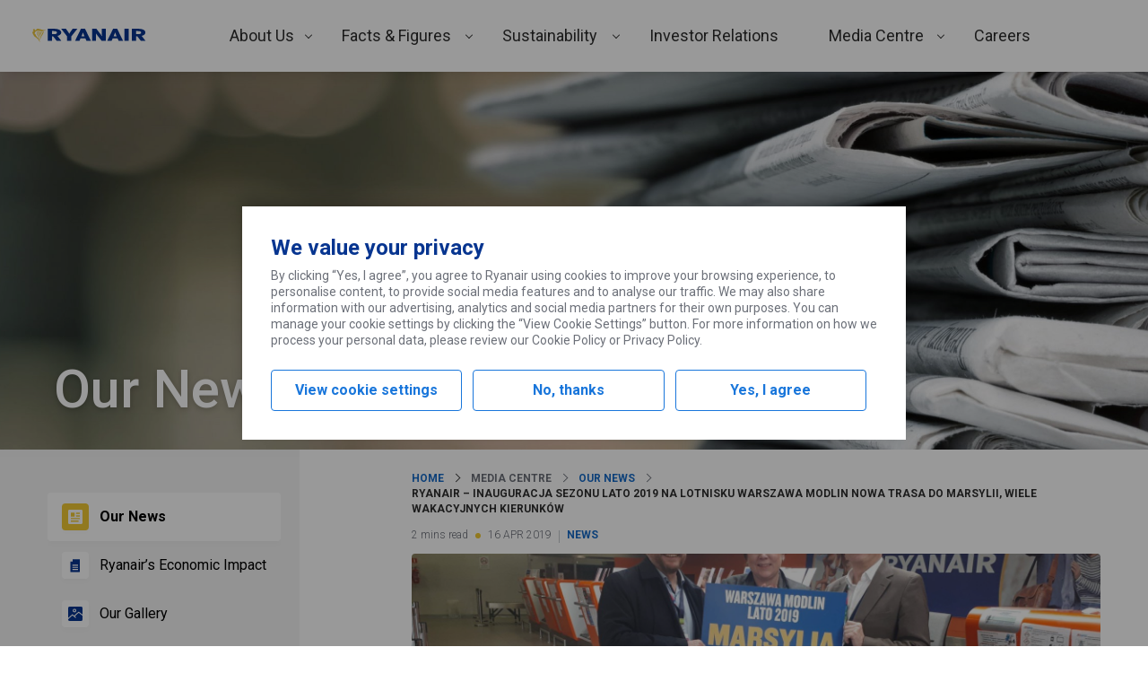

--- FILE ---
content_type: text/html; charset=UTF-8
request_url: https://corporate.ryanair.com/news/ryanair-inauguracja-sezonu-lato-2019-na-lotnisku-warszawa-modlin-nowa-trasa-do-marsylii-wiele-wakacyjnych-kierunkow/
body_size: 205748
content:
<!DOCTYPE html>
<html lang="en-US">
<head>
	<meta charset="UTF-8" />
	<meta name="viewport" content="width=device-width, initial-scale=1" />
<meta name='robots' content='max-image-preview:large' />
	<style>img:is([sizes="auto" i], [sizes^="auto," i]) { contain-intrinsic-size: 3000px 1500px }</style>
	<title>Ryanair – Inauguracja Sezonu Lato 2019 Na Lotnisku  Warszawa Modlin   Nowa Trasa Do Marsylii, Wiele Wakacyjnych Kierunków &#8211; Ryanair&#039;s Corporate Website</title>
<link rel='dns-prefetch' href='//corporate.ryanair.com' />
<link rel='dns-prefetch' href='//fonts.googleapis.com' />
<script type="text/javascript">
/* <![CDATA[ */
window._wpemojiSettings = {"baseUrl":"https:\/\/s.w.org\/images\/core\/emoji\/16.0.1\/72x72\/","ext":".png","svgUrl":"https:\/\/s.w.org\/images\/core\/emoji\/16.0.1\/svg\/","svgExt":".svg","source":{"concatemoji":"https:\/\/corporate.ryanair.com\/wp-includes\/js\/wp-emoji-release.min.js"}};
/*! This file is auto-generated */
!function(s,n){var o,i,e;function c(e){try{var t={supportTests:e,timestamp:(new Date).valueOf()};sessionStorage.setItem(o,JSON.stringify(t))}catch(e){}}function p(e,t,n){e.clearRect(0,0,e.canvas.width,e.canvas.height),e.fillText(t,0,0);var t=new Uint32Array(e.getImageData(0,0,e.canvas.width,e.canvas.height).data),a=(e.clearRect(0,0,e.canvas.width,e.canvas.height),e.fillText(n,0,0),new Uint32Array(e.getImageData(0,0,e.canvas.width,e.canvas.height).data));return t.every(function(e,t){return e===a[t]})}function u(e,t){e.clearRect(0,0,e.canvas.width,e.canvas.height),e.fillText(t,0,0);for(var n=e.getImageData(16,16,1,1),a=0;a<n.data.length;a++)if(0!==n.data[a])return!1;return!0}function f(e,t,n,a){switch(t){case"flag":return n(e,"\ud83c\udff3\ufe0f\u200d\u26a7\ufe0f","\ud83c\udff3\ufe0f\u200b\u26a7\ufe0f")?!1:!n(e,"\ud83c\udde8\ud83c\uddf6","\ud83c\udde8\u200b\ud83c\uddf6")&&!n(e,"\ud83c\udff4\udb40\udc67\udb40\udc62\udb40\udc65\udb40\udc6e\udb40\udc67\udb40\udc7f","\ud83c\udff4\u200b\udb40\udc67\u200b\udb40\udc62\u200b\udb40\udc65\u200b\udb40\udc6e\u200b\udb40\udc67\u200b\udb40\udc7f");case"emoji":return!a(e,"\ud83e\udedf")}return!1}function g(e,t,n,a){var r="undefined"!=typeof WorkerGlobalScope&&self instanceof WorkerGlobalScope?new OffscreenCanvas(300,150):s.createElement("canvas"),o=r.getContext("2d",{willReadFrequently:!0}),i=(o.textBaseline="top",o.font="600 32px Arial",{});return e.forEach(function(e){i[e]=t(o,e,n,a)}),i}function t(e){var t=s.createElement("script");t.src=e,t.defer=!0,s.head.appendChild(t)}"undefined"!=typeof Promise&&(o="wpEmojiSettingsSupports",i=["flag","emoji"],n.supports={everything:!0,everythingExceptFlag:!0},e=new Promise(function(e){s.addEventListener("DOMContentLoaded",e,{once:!0})}),new Promise(function(t){var n=function(){try{var e=JSON.parse(sessionStorage.getItem(o));if("object"==typeof e&&"number"==typeof e.timestamp&&(new Date).valueOf()<e.timestamp+604800&&"object"==typeof e.supportTests)return e.supportTests}catch(e){}return null}();if(!n){if("undefined"!=typeof Worker&&"undefined"!=typeof OffscreenCanvas&&"undefined"!=typeof URL&&URL.createObjectURL&&"undefined"!=typeof Blob)try{var e="postMessage("+g.toString()+"("+[JSON.stringify(i),f.toString(),p.toString(),u.toString()].join(",")+"));",a=new Blob([e],{type:"text/javascript"}),r=new Worker(URL.createObjectURL(a),{name:"wpTestEmojiSupports"});return void(r.onmessage=function(e){c(n=e.data),r.terminate(),t(n)})}catch(e){}c(n=g(i,f,p,u))}t(n)}).then(function(e){for(var t in e)n.supports[t]=e[t],n.supports.everything=n.supports.everything&&n.supports[t],"flag"!==t&&(n.supports.everythingExceptFlag=n.supports.everythingExceptFlag&&n.supports[t]);n.supports.everythingExceptFlag=n.supports.everythingExceptFlag&&!n.supports.flag,n.DOMReady=!1,n.readyCallback=function(){n.DOMReady=!0}}).then(function(){return e}).then(function(){var e;n.supports.everything||(n.readyCallback(),(e=n.source||{}).concatemoji?t(e.concatemoji):e.wpemoji&&e.twemoji&&(t(e.twemoji),t(e.wpemoji)))}))}((window,document),window._wpemojiSettings);
/* ]]> */
</script>
<link rel='stylesheet' id='ryanair-blocks-query-block-style-css' href='https://corporate.ryanair.com/wp-content/plugins/ryanair-blocks-query-rest/dist/blocks/QueryRest/style.css?ver=0.0.1' type='text/css' media='all' />
<style id='wp-emoji-styles-inline-css' type='text/css'>

	img.wp-smiley, img.emoji {
		display: inline !important;
		border: none !important;
		box-shadow: none !important;
		height: 1em !important;
		width: 1em !important;
		margin: 0 0.07em !important;
		vertical-align: -0.1em !important;
		background: none !important;
		padding: 0 !important;
	}
</style>
<link rel='stylesheet' id='wp-block-library-css' href='https://corporate.ryanair.com/wp-includes/css/dist/block-library/style.min.css' type='text/css' media='all' />
<link rel='stylesheet' id='ryanair-gravity-forms-entry-counter-style-css' href='https://corporate.ryanair.com/wp-content/plugins/ryanair-air-traffic-petition/build/blocks/EntryCounter/style-index.css?ver=0.1.0' type='text/css' media='all' />
<link rel='stylesheet' id='ryanair-blocks-carousel-container-style-css' href='https://corporate.ryanair.com/wp-content/plugins/ryanair-blocks-carousels/dist/blocks/Container/style.css?ver=0.0.1' type='text/css' media='all' />
<link rel='stylesheet' id='ryanair-blocks-carousel-item-style-css' href='https://corporate.ryanair.com/wp-content/plugins/ryanair-blocks-carousels/dist/blocks/Item/style.css?ver=0.0.1' type='text/css' media='all' />
<link rel='stylesheet' id='ryanair-blocks-charts-style-css' href='https://corporate.ryanair.com/wp-content/plugins/ryanair-blocks-charts/dist/blocks/chart/style.css?ver=0.0.1' type='text/css' media='all' />
<link rel='stylesheet' id='ryanair-blocks-gallery-media-centre-style-css' href='https://corporate.ryanair.com/wp-content/plugins/ryanair-blocks-gallery/dist/blocks/media-centre/style.css?ver=0.0.1' type='text/css' media='all' />
<link rel='stylesheet' id='ryanair-idx-shareprice-block-style-css' href='https://corporate.ryanair.com/wp-content/plugins/ryanair-idx-shareprice/build/blocks/shareprice-block/style-index.css' type='text/css' media='all' />
<style id='global-styles-inline-css' type='text/css'>
:root{--wp--preset--aspect-ratio--square: 1;--wp--preset--aspect-ratio--4-3: 4/3;--wp--preset--aspect-ratio--3-4: 3/4;--wp--preset--aspect-ratio--3-2: 3/2;--wp--preset--aspect-ratio--2-3: 2/3;--wp--preset--aspect-ratio--16-9: 16/9;--wp--preset--aspect-ratio--9-16: 9/16;--wp--preset--color--black: #000000;--wp--preset--color--cyan-bluish-gray: #abb8c3;--wp--preset--color--white: #ffffff;--wp--preset--color--pale-pink: #f78da7;--wp--preset--color--vivid-red: #cf2e2e;--wp--preset--color--luminous-vivid-orange: #ff6900;--wp--preset--color--luminous-vivid-amber: #fcb900;--wp--preset--color--light-green-cyan: #7bdcb5;--wp--preset--color--vivid-green-cyan: #00d084;--wp--preset--color--pale-cyan-blue: #8ed1fc;--wp--preset--color--vivid-cyan-blue: #0693e3;--wp--preset--color--vivid-purple: #9b51e0;--wp--preset--color--primary: #073590;--wp--preset--color--primary-light: #166bc8;--wp--preset--color--background-primary: #ffffff;--wp--preset--color--background-secondary: #f4f4f4;--wp--preset--color--background-ternary: #f2f8fc;--wp--preset--color--background-quaternary: #e2f4ff;--wp--preset--color--background-quinary: #0d49c0;--wp--preset--color--spacer: #e0e1e3;--wp--preset--color--body: #6c7079;--wp--preset--color--heading: #2e2e2e;--wp--preset--color--success: #5eb138;--wp--preset--color--success-text: #2b7f27;--wp--preset--color--success-background: #e7f8e6;--wp--preset--color--alert: #dc1841;--wp--preset--color--alert-text: #cf2e1d;--wp--preset--color--alert-background: #fad1da;--wp--preset--color--warning: #f1c933;--wp--preset--color--warning-secondary: #ecb707;--wp--preset--gradient--vivid-cyan-blue-to-vivid-purple: linear-gradient(135deg,rgba(6,147,227,1) 0%,rgb(155,81,224) 100%);--wp--preset--gradient--light-green-cyan-to-vivid-green-cyan: linear-gradient(135deg,rgb(122,220,180) 0%,rgb(0,208,130) 100%);--wp--preset--gradient--luminous-vivid-amber-to-luminous-vivid-orange: linear-gradient(135deg,rgba(252,185,0,1) 0%,rgba(255,105,0,1) 100%);--wp--preset--gradient--luminous-vivid-orange-to-vivid-red: linear-gradient(135deg,rgba(255,105,0,1) 0%,rgb(207,46,46) 100%);--wp--preset--gradient--very-light-gray-to-cyan-bluish-gray: linear-gradient(135deg,rgb(238,238,238) 0%,rgb(169,184,195) 100%);--wp--preset--gradient--cool-to-warm-spectrum: linear-gradient(135deg,rgb(74,234,220) 0%,rgb(151,120,209) 20%,rgb(207,42,186) 40%,rgb(238,44,130) 60%,rgb(251,105,98) 80%,rgb(254,248,76) 100%);--wp--preset--gradient--blush-light-purple: linear-gradient(135deg,rgb(255,206,236) 0%,rgb(152,150,240) 100%);--wp--preset--gradient--blush-bordeaux: linear-gradient(135deg,rgb(254,205,165) 0%,rgb(254,45,45) 50%,rgb(107,0,62) 100%);--wp--preset--gradient--luminous-dusk: linear-gradient(135deg,rgb(255,203,112) 0%,rgb(199,81,192) 50%,rgb(65,88,208) 100%);--wp--preset--gradient--pale-ocean: linear-gradient(135deg,rgb(255,245,203) 0%,rgb(182,227,212) 50%,rgb(51,167,181) 100%);--wp--preset--gradient--electric-grass: linear-gradient(135deg,rgb(202,248,128) 0%,rgb(113,206,126) 100%);--wp--preset--gradient--midnight: linear-gradient(135deg,rgb(2,3,129) 0%,rgb(40,116,252) 100%);--wp--preset--font-size--small: 12px;--wp--preset--font-size--medium: 20px;--wp--preset--font-size--large: 36px;--wp--preset--font-size--x-large: 42px;--wp--preset--font-size--huge: 56px;--wp--preset--font-size--medium-huge: 28px;--wp--preset--font-size--medium-large: 24px;--wp--preset--font-size--normal-large: 18px;--wp--preset--font-size--normal: 16px;--wp--preset--font-size--text: 14px;--wp--preset--font-size--accent: 10px;--wp--preset--font-family--roboto: Roboto, Franklin Gothic Medium, Oxygen-Sans,Ubuntu,Cantarell, "Helvetica Neue", Tahoma, sans-serif;--wp--preset--font-family--system-font: -apple-system,BlinkMacSystemFont,"Segoe UI",Roboto,Oxygen-Sans,Ubuntu,Cantarell,"Helvetica Neue",sans-serif;--wp--preset--spacing--20: 0.44rem;--wp--preset--spacing--30: 0.67rem;--wp--preset--spacing--40: 1rem;--wp--preset--spacing--50: 1.5rem;--wp--preset--spacing--60: 2.25rem;--wp--preset--spacing--70: 3.38rem;--wp--preset--spacing--80: 5.06rem;--wp--preset--shadow--natural: 6px 6px 9px rgba(0, 0, 0, 0.2);--wp--preset--shadow--deep: 12px 12px 50px rgba(0, 0, 0, 0.4);--wp--preset--shadow--sharp: 6px 6px 0px rgba(0, 0, 0, 0.2);--wp--preset--shadow--outlined: 6px 6px 0px -3px rgba(255, 255, 255, 1), 6px 6px rgba(0, 0, 0, 1);--wp--preset--shadow--crisp: 6px 6px 0px rgba(0, 0, 0, 1);--wp--custom--content-size: 815px;--wp--custom--wide-size: 1208px;--wp--custom--padding-primary: 16px;--wp--custom--shadow-primary: 2px 3px 4px 0 rgba( 0, 0, 0, 0.15 );--wp--custom--border-primary: 1px solid rgba( 0, 0, 0, 0.5 );--wp--custom--preset--typography--font-family--roboto: Roboto, Franklin Gothic Medium, Oxygen-Sans,Ubuntu,Cantarell, "Helvetica Neue", Tahoma, sans-serif;}:root { --wp--style--global--content-size: 815px;--wp--style--global--wide-size: 1208px; }:where(body) { margin: 0; }.wp-site-blocks > .alignleft { float: left; margin-right: 2em; }.wp-site-blocks > .alignright { float: right; margin-left: 2em; }.wp-site-blocks > .aligncenter { justify-content: center; margin-left: auto; margin-right: auto; }:where(.wp-site-blocks) > * { margin-block-start: 1.75em; margin-block-end: 0; }:where(.wp-site-blocks) > :first-child { margin-block-start: 0; }:where(.wp-site-blocks) > :last-child { margin-block-end: 0; }:root { --wp--style--block-gap: 1.75em; }:root :where(.is-layout-flow) > :first-child{margin-block-start: 0;}:root :where(.is-layout-flow) > :last-child{margin-block-end: 0;}:root :where(.is-layout-flow) > *{margin-block-start: 1.75em;margin-block-end: 0;}:root :where(.is-layout-constrained) > :first-child{margin-block-start: 0;}:root :where(.is-layout-constrained) > :last-child{margin-block-end: 0;}:root :where(.is-layout-constrained) > *{margin-block-start: 1.75em;margin-block-end: 0;}:root :where(.is-layout-flex){gap: 1.75em;}:root :where(.is-layout-grid){gap: 1.75em;}.is-layout-flow > .alignleft{float: left;margin-inline-start: 0;margin-inline-end: 2em;}.is-layout-flow > .alignright{float: right;margin-inline-start: 2em;margin-inline-end: 0;}.is-layout-flow > .aligncenter{margin-left: auto !important;margin-right: auto !important;}.is-layout-constrained > .alignleft{float: left;margin-inline-start: 0;margin-inline-end: 2em;}.is-layout-constrained > .alignright{float: right;margin-inline-start: 2em;margin-inline-end: 0;}.is-layout-constrained > .aligncenter{margin-left: auto !important;margin-right: auto !important;}.is-layout-constrained > :where(:not(.alignleft):not(.alignright):not(.alignfull)){max-width: var(--wp--style--global--content-size);margin-left: auto !important;margin-right: auto !important;}.is-layout-constrained > .alignwide{max-width: var(--wp--style--global--wide-size);}body .is-layout-flex{display: flex;}.is-layout-flex{flex-wrap: wrap;align-items: center;}.is-layout-flex > :is(*, div){margin: 0;}body .is-layout-grid{display: grid;}.is-layout-grid > :is(*, div){margin: 0;}body{font-family: var( var(--wp--preset--font-family--roboto), var(--wp--custom--preset--font-family--roboto) );font-size: var(--wp--preset--font-size--text);padding-top: 0px;padding-right: 0px;padding-bottom: 0px;padding-left: 0px;}a:where(:not(.wp-element-button)){text-decoration: underline;}h1{font-size: var(--wp--preset--font-size--huge);}h2{font-size: var(--wp--preset--font-size--large);}h3{font-size: var(--wp--preset--font-size--medium-large);}h4{font-size: var(--wp--preset--font-size--medium);}h5{font-size: var(--wp--preset--font-size--normal-large);}:root :where(.wp-element-button, .wp-block-button__link){background-color: #32373c;border-width: 0;color: #fff;font-family: inherit;font-size: inherit;line-height: inherit;padding: calc(0.667em + 2px) calc(1.333em + 2px);text-decoration: none;}.has-black-color{color: var(--wp--preset--color--black) !important;}.has-cyan-bluish-gray-color{color: var(--wp--preset--color--cyan-bluish-gray) !important;}.has-white-color{color: var(--wp--preset--color--white) !important;}.has-pale-pink-color{color: var(--wp--preset--color--pale-pink) !important;}.has-vivid-red-color{color: var(--wp--preset--color--vivid-red) !important;}.has-luminous-vivid-orange-color{color: var(--wp--preset--color--luminous-vivid-orange) !important;}.has-luminous-vivid-amber-color{color: var(--wp--preset--color--luminous-vivid-amber) !important;}.has-light-green-cyan-color{color: var(--wp--preset--color--light-green-cyan) !important;}.has-vivid-green-cyan-color{color: var(--wp--preset--color--vivid-green-cyan) !important;}.has-pale-cyan-blue-color{color: var(--wp--preset--color--pale-cyan-blue) !important;}.has-vivid-cyan-blue-color{color: var(--wp--preset--color--vivid-cyan-blue) !important;}.has-vivid-purple-color{color: var(--wp--preset--color--vivid-purple) !important;}.has-primary-color{color: var(--wp--preset--color--primary) !important;}.has-primary-light-color{color: var(--wp--preset--color--primary-light) !important;}.has-background-primary-color{color: var(--wp--preset--color--background-primary) !important;}.has-background-secondary-color{color: var(--wp--preset--color--background-secondary) !important;}.has-background-ternary-color{color: var(--wp--preset--color--background-ternary) !important;}.has-background-quaternary-color{color: var(--wp--preset--color--background-quaternary) !important;}.has-background-quinary-color{color: var(--wp--preset--color--background-quinary) !important;}.has-spacer-color{color: var(--wp--preset--color--spacer) !important;}.has-body-color{color: var(--wp--preset--color--body) !important;}.has-heading-color{color: var(--wp--preset--color--heading) !important;}.has-success-color{color: var(--wp--preset--color--success) !important;}.has-success-text-color{color: var(--wp--preset--color--success-text) !important;}.has-success-background-color{color: var(--wp--preset--color--success-background) !important;}.has-alert-color{color: var(--wp--preset--color--alert) !important;}.has-alert-text-color{color: var(--wp--preset--color--alert-text) !important;}.has-alert-background-color{color: var(--wp--preset--color--alert-background) !important;}.has-warning-color{color: var(--wp--preset--color--warning) !important;}.has-warning-secondary-color{color: var(--wp--preset--color--warning-secondary) !important;}.has-black-background-color{background-color: var(--wp--preset--color--black) !important;}.has-cyan-bluish-gray-background-color{background-color: var(--wp--preset--color--cyan-bluish-gray) !important;}.has-white-background-color{background-color: var(--wp--preset--color--white) !important;}.has-pale-pink-background-color{background-color: var(--wp--preset--color--pale-pink) !important;}.has-vivid-red-background-color{background-color: var(--wp--preset--color--vivid-red) !important;}.has-luminous-vivid-orange-background-color{background-color: var(--wp--preset--color--luminous-vivid-orange) !important;}.has-luminous-vivid-amber-background-color{background-color: var(--wp--preset--color--luminous-vivid-amber) !important;}.has-light-green-cyan-background-color{background-color: var(--wp--preset--color--light-green-cyan) !important;}.has-vivid-green-cyan-background-color{background-color: var(--wp--preset--color--vivid-green-cyan) !important;}.has-pale-cyan-blue-background-color{background-color: var(--wp--preset--color--pale-cyan-blue) !important;}.has-vivid-cyan-blue-background-color{background-color: var(--wp--preset--color--vivid-cyan-blue) !important;}.has-vivid-purple-background-color{background-color: var(--wp--preset--color--vivid-purple) !important;}.has-primary-background-color{background-color: var(--wp--preset--color--primary) !important;}.has-primary-light-background-color{background-color: var(--wp--preset--color--primary-light) !important;}.has-background-primary-background-color{background-color: var(--wp--preset--color--background-primary) !important;}.has-background-secondary-background-color{background-color: var(--wp--preset--color--background-secondary) !important;}.has-background-ternary-background-color{background-color: var(--wp--preset--color--background-ternary) !important;}.has-background-quaternary-background-color{background-color: var(--wp--preset--color--background-quaternary) !important;}.has-background-quinary-background-color{background-color: var(--wp--preset--color--background-quinary) !important;}.has-spacer-background-color{background-color: var(--wp--preset--color--spacer) !important;}.has-body-background-color{background-color: var(--wp--preset--color--body) !important;}.has-heading-background-color{background-color: var(--wp--preset--color--heading) !important;}.has-success-background-color{background-color: var(--wp--preset--color--success) !important;}.has-success-text-background-color{background-color: var(--wp--preset--color--success-text) !important;}.has-success-background-background-color{background-color: var(--wp--preset--color--success-background) !important;}.has-alert-background-color{background-color: var(--wp--preset--color--alert) !important;}.has-alert-text-background-color{background-color: var(--wp--preset--color--alert-text) !important;}.has-alert-background-background-color{background-color: var(--wp--preset--color--alert-background) !important;}.has-warning-background-color{background-color: var(--wp--preset--color--warning) !important;}.has-warning-secondary-background-color{background-color: var(--wp--preset--color--warning-secondary) !important;}.has-black-border-color{border-color: var(--wp--preset--color--black) !important;}.has-cyan-bluish-gray-border-color{border-color: var(--wp--preset--color--cyan-bluish-gray) !important;}.has-white-border-color{border-color: var(--wp--preset--color--white) !important;}.has-pale-pink-border-color{border-color: var(--wp--preset--color--pale-pink) !important;}.has-vivid-red-border-color{border-color: var(--wp--preset--color--vivid-red) !important;}.has-luminous-vivid-orange-border-color{border-color: var(--wp--preset--color--luminous-vivid-orange) !important;}.has-luminous-vivid-amber-border-color{border-color: var(--wp--preset--color--luminous-vivid-amber) !important;}.has-light-green-cyan-border-color{border-color: var(--wp--preset--color--light-green-cyan) !important;}.has-vivid-green-cyan-border-color{border-color: var(--wp--preset--color--vivid-green-cyan) !important;}.has-pale-cyan-blue-border-color{border-color: var(--wp--preset--color--pale-cyan-blue) !important;}.has-vivid-cyan-blue-border-color{border-color: var(--wp--preset--color--vivid-cyan-blue) !important;}.has-vivid-purple-border-color{border-color: var(--wp--preset--color--vivid-purple) !important;}.has-primary-border-color{border-color: var(--wp--preset--color--primary) !important;}.has-primary-light-border-color{border-color: var(--wp--preset--color--primary-light) !important;}.has-background-primary-border-color{border-color: var(--wp--preset--color--background-primary) !important;}.has-background-secondary-border-color{border-color: var(--wp--preset--color--background-secondary) !important;}.has-background-ternary-border-color{border-color: var(--wp--preset--color--background-ternary) !important;}.has-background-quaternary-border-color{border-color: var(--wp--preset--color--background-quaternary) !important;}.has-background-quinary-border-color{border-color: var(--wp--preset--color--background-quinary) !important;}.has-spacer-border-color{border-color: var(--wp--preset--color--spacer) !important;}.has-body-border-color{border-color: var(--wp--preset--color--body) !important;}.has-heading-border-color{border-color: var(--wp--preset--color--heading) !important;}.has-success-border-color{border-color: var(--wp--preset--color--success) !important;}.has-success-text-border-color{border-color: var(--wp--preset--color--success-text) !important;}.has-success-background-border-color{border-color: var(--wp--preset--color--success-background) !important;}.has-alert-border-color{border-color: var(--wp--preset--color--alert) !important;}.has-alert-text-border-color{border-color: var(--wp--preset--color--alert-text) !important;}.has-alert-background-border-color{border-color: var(--wp--preset--color--alert-background) !important;}.has-warning-border-color{border-color: var(--wp--preset--color--warning) !important;}.has-warning-secondary-border-color{border-color: var(--wp--preset--color--warning-secondary) !important;}.has-vivid-cyan-blue-to-vivid-purple-gradient-background{background: var(--wp--preset--gradient--vivid-cyan-blue-to-vivid-purple) !important;}.has-light-green-cyan-to-vivid-green-cyan-gradient-background{background: var(--wp--preset--gradient--light-green-cyan-to-vivid-green-cyan) !important;}.has-luminous-vivid-amber-to-luminous-vivid-orange-gradient-background{background: var(--wp--preset--gradient--luminous-vivid-amber-to-luminous-vivid-orange) !important;}.has-luminous-vivid-orange-to-vivid-red-gradient-background{background: var(--wp--preset--gradient--luminous-vivid-orange-to-vivid-red) !important;}.has-very-light-gray-to-cyan-bluish-gray-gradient-background{background: var(--wp--preset--gradient--very-light-gray-to-cyan-bluish-gray) !important;}.has-cool-to-warm-spectrum-gradient-background{background: var(--wp--preset--gradient--cool-to-warm-spectrum) !important;}.has-blush-light-purple-gradient-background{background: var(--wp--preset--gradient--blush-light-purple) !important;}.has-blush-bordeaux-gradient-background{background: var(--wp--preset--gradient--blush-bordeaux) !important;}.has-luminous-dusk-gradient-background{background: var(--wp--preset--gradient--luminous-dusk) !important;}.has-pale-ocean-gradient-background{background: var(--wp--preset--gradient--pale-ocean) !important;}.has-electric-grass-gradient-background{background: var(--wp--preset--gradient--electric-grass) !important;}.has-midnight-gradient-background{background: var(--wp--preset--gradient--midnight) !important;}.has-small-font-size{font-size: var(--wp--preset--font-size--small) !important;}.has-medium-font-size{font-size: var(--wp--preset--font-size--medium) !important;}.has-large-font-size{font-size: var(--wp--preset--font-size--large) !important;}.has-x-large-font-size{font-size: var(--wp--preset--font-size--x-large) !important;}.has-huge-font-size{font-size: var(--wp--preset--font-size--huge) !important;}.has-medium-huge-font-size{font-size: var(--wp--preset--font-size--medium-huge) !important;}.has-medium-large-font-size{font-size: var(--wp--preset--font-size--medium-large) !important;}.has-normal-large-font-size{font-size: var(--wp--preset--font-size--normal-large) !important;}.has-normal-font-size{font-size: var(--wp--preset--font-size--normal) !important;}.has-text-font-size{font-size: var(--wp--preset--font-size--text) !important;}.has-accent-font-size{font-size: var(--wp--preset--font-size--accent) !important;}.has-roboto-font-family{font-family: var(--wp--preset--font-family--roboto) !important;}.has-system-font-font-family{font-family: var(--wp--preset--font-family--system-font) !important;}
:root :where(.wp-block-pullquote){font-size: 1.5em;line-height: 1.6;}
</style>
<style id='wp-block-template-skip-link-inline-css' type='text/css'>

		.skip-link.screen-reader-text {
			border: 0;
			clip-path: inset(50%);
			height: 1px;
			margin: -1px;
			overflow: hidden;
			padding: 0;
			position: absolute !important;
			width: 1px;
			word-wrap: normal !important;
		}

		.skip-link.screen-reader-text:focus {
			background-color: #eee;
			clip-path: none;
			color: #444;
			display: block;
			font-size: 1em;
			height: auto;
			left: 5px;
			line-height: normal;
			padding: 15px 23px 14px;
			text-decoration: none;
			top: 5px;
			width: auto;
			z-index: 100000;
		}
</style>
<link rel='stylesheet' id='ryanair-blocks-core-extensions-white-space-css' href='https://corporate.ryanair.com/wp-content/plugins/ryanair-blocks-core-extensions/build/white-space-register.css?ver=a8ec7193c267b7010e36' type='text/css' media='all' />
<link rel='stylesheet' id='ryanair-blocks-core-extensions-hide-on-viewport-css' href='https://corporate.ryanair.com/wp-content/plugins/ryanair-blocks-core-extensions/build/hide-on-viewport-register.css?ver=d7f1584da05f5565d0c2' type='text/css' media='all' />
<link rel='stylesheet' id='ryanair-blocks-core-query-css' href='https://corporate.ryanair.com/wp-content/plugins/ryanair-blocks-core-query/build/blocks/core-query/style-index.css?ver=8766863f2b43c0e2734f' type='text/css' media='all' />
<link rel='stylesheet' id='ryr-blocks-css' href='https://corporate.ryanair.com/wp-content/plugins/ryanair-blocks/dist/style.css?ver=2.4.0' type='text/css' media='all' />
<link rel='stylesheet' id='ryr-bs-css-css' href='https://corporate.ryanair.com/wp-content/themes/ryanair-corporate/assets/css/vendor/bootstrap.min.css' type='text/css' media='all' />
<link rel='stylesheet' id='tablepress-default-css' href='https://corporate.ryanair.com/wp-content/plugins/tablepress/css/build/default.css?ver=2.4.2' type='text/css' media='all' />
<link rel='stylesheet' id='ryanair-corporate_not-gutenberg-pages-css' href='https://corporate.ryanair.com/wp-content/themes/ryanair-corporate/dist/not-gutenberg-pages.css?ver=31592979733e7cb2fa73' type='text/css' media='all' />
<link rel='stylesheet' id='font-css' href='https://fonts.googleapis.com/css2?family=Roboto%3Aital%2Cwght%400%2C300%3B0%2C400%3B0%2C500%3B0%2C700%3B1%2C300%3B1%2C400%3B1%2C500%3B1%2C700&#038;display=swap' type='text/css' media='all' />
<link rel='stylesheet' id='ryanair-corporate_client-css' href='https://corporate.ryanair.com/wp-content/themes/ryanair-corporate/dist/client.css?ver=561fc9214cc513ef0570' type='text/css' media='all' />
<script type="text/javascript" src="https://corporate.ryanair.com/wp-includes/js/dist/vendor/react.min.js?ver=18.3.1.1" id="react-js"></script>
<script type="text/javascript" src="https://corporate.ryanair.com/wp-includes/js/dist/vendor/react-dom.min.js?ver=18.3.1.1" id="react-dom-js"></script>
<script type="text/javascript" src="https://corporate.ryanair.com/wp-includes/js/dist/html-entities.min.js?ver=2cd3358363e0675638fb" id="wp-html-entities-js"></script>
<script type="text/javascript" src="https://corporate.ryanair.com/wp-includes/js/dist/hooks.min.js?ver=4d63a3d491d11ffd8ac6" id="wp-hooks-js"></script>
<script type="text/javascript" src="https://corporate.ryanair.com/wp-includes/js/dist/i18n.min.js?ver=5e580eb46a90c2b997e6" id="wp-i18n-js"></script>
<script type="text/javascript" id="wp-i18n-js-after">
/* <![CDATA[ */
wp.i18n.setLocaleData( { 'text direction\u0004ltr': [ 'ltr' ] } );
/* ]]> */
</script>
<script type="text/javascript" src="https://corporate.ryanair.com/wp-content/plugins/ryanair-blocks-query-rest/dist/blocks/QueryRest/script.js?ver=5c9a4258841e6c1f66fd" id="ryanair-blocks-query-block-script-js"></script>
<script type="text/javascript" src="https://corporate.ryanair.com/wp-content/plugins/ryanair-blocks-charts/dist/blocks/chart/script.js?ver=756efd4d2f716debd49cc9fbdff8bbe8" id="ryanair-blocks-charts-script-js"></script>
<script type="text/javascript" src="https://corporate.ryanair.com/wp-includes/js/dist/vendor/wp-polyfill.min.js?ver=3.15.0" id="wp-polyfill-js"></script>
<script type="text/javascript" src="https://corporate.ryanair.com/wp-includes/js/dist/url.min.js?ver=c2964167dfe2477c14ea" id="wp-url-js"></script>
<script type="text/javascript" src="https://corporate.ryanair.com/wp-includes/js/dist/api-fetch.min.js?ver=3623a576c78df404ff20" id="wp-api-fetch-js"></script>
<script type="text/javascript" id="wp-api-fetch-js-after">
/* <![CDATA[ */
wp.apiFetch.use( wp.apiFetch.createRootURLMiddleware( "https://corporate.ryanair.com/wp-json/" ) );
wp.apiFetch.nonceMiddleware = wp.apiFetch.createNonceMiddleware( "01e3d8e4ad" );
wp.apiFetch.use( wp.apiFetch.nonceMiddleware );
wp.apiFetch.use( wp.apiFetch.mediaUploadMiddleware );
wp.apiFetch.nonceEndpoint = "https://corporate.ryanair.com/wp-admin/admin-ajax.php?action=rest-nonce";
/* ]]> */
</script>
<script type="text/javascript" src="https://corporate.ryanair.com/wp-content/plugins/ryanair-blocks-gallery/dist/blocks/media-centre/script.js?ver=d7e52eab46a6297e65010dc1e5ec1b12" id="ryanair-blocks-gallery-media-centre-script-js"></script>
<link rel="https://api.w.org/" href="https://corporate.ryanair.com/wp-json/" /><link rel="alternate" title="JSON" type="application/json" href="https://corporate.ryanair.com/wp-json/wp/v2/posts/10144" /><link rel="canonical" href="https://corporate.ryanair.com/news/ryanair-inauguracja-sezonu-lato-2019-na-lotnisku-warszawa-modlin-nowa-trasa-do-marsylii-wiele-wakacyjnych-kierunkow/" />
<link rel='shortlink' href='https://corporate.ryanair.com/?p=10144' />
<link rel="alternate" title="oEmbed (JSON)" type="application/json+oembed" href="https://corporate.ryanair.com/wp-json/oembed/1.0/embed?url=https%3A%2F%2Fcorporate.ryanair.com%2Fnews%2Fryanair-inauguracja-sezonu-lato-2019-na-lotnisku-warszawa-modlin-nowa-trasa-do-marsylii-wiele-wakacyjnych-kierunkow%2F" />
<link rel="alternate" title="oEmbed (XML)" type="text/xml+oembed" href="https://corporate.ryanair.com/wp-json/oembed/1.0/embed?url=https%3A%2F%2Fcorporate.ryanair.com%2Fnews%2Fryanair-inauguracja-sezonu-lato-2019-na-lotnisku-warszawa-modlin-nowa-trasa-do-marsylii-wiele-wakacyjnych-kierunkow%2F&#038;format=xml" />
		<meta property='og:title' content="Ryanair – Inauguracja Sezonu Lato 2019 Na Lotnisku  Warszawa Modlin   Nowa Trasa Do Marsylii, Wiele Wakacyjnych Kierunków"/>
				<meta property='og:image' content="https://corporate.ryanair.com/wp-content/uploads/2019/04/20190416_1509052.jpg"/>
				<meta property='og:description' content="Ryanair, linia lotnicza nr 1 w Polsce, dziś (16 kwietnia) świętowała oficjalne rozpoczęcie lotów z Warszawy Modlin do Marsylii. W letnim rozkładzie lotów Ryanaira z Warszawy Modlin znajduje się 49 tras, obok wspomnianej Marsylii, do Burgas w Bułgarii, na greckie wyspy Kretę i Korfu, do Faro w Portugalii oraz do włoskich miast Pescary, Pizy i Rimini. W tym roku Ryanair przewiezie na trasach z/do Warszawy Modlin ponad 3 miliony pasażerów. Pasażerowie z Mazowsza oraz turyści [&hellip;]"/>
				<meta property='og:url' content="https://corporate.ryanair.com/news/ryanair-inauguracja-sezonu-lato-2019-na-lotnisku-warszawa-modlin-nowa-trasa-do-marsylii-wiele-wakacyjnych-kierunkow/"/>
		<link rel="icon" href="https://corporate.ryanair.com/wp-content/uploads/2023/10/favicon.png" sizes="32x32" />
<link rel="icon" href="https://corporate.ryanair.com/wp-content/uploads/2023/10/favicon.png" sizes="192x192" />
<link rel="apple-touch-icon" href="https://corporate.ryanair.com/wp-content/uploads/2023/10/favicon.png" />
<meta name="msapplication-TileImage" content="https://corporate.ryanair.com/wp-content/uploads/2023/10/favicon.png" />
		<style type="text/css" id="wp-custom-css">
			img.alignright {
	float: right;
	padding: 0 0 20px 20px;
}

img.alignleft {
	float: left;
	padding: 0 20px 20px 0;
}

@media (min-width: 600px) {
	.ryr-back-to-top {
		display: none !important;
	}
}

body.archive.tax-country .wp-block-columns.alignwide.ryanair-core-columns-content-with-left-sidebar {
	margin-bottom: 0px;
}

body.archive.tax-country .wp-block-column.has-background-secondary-background-color.has-background {
	position: relative;
}

body.archive.tax-country .wp-block-column.has-background-secondary-background-color.has-background::before {
	content: "";
	position: absolute;
	background: inherit;
	height: 100%;
	width: 100vw;
	right: 100%;
	top: 0;
}

.max-width-fit-content, .max-width-fit-content > img {
	max-width: fit-content !important;
}

form.ryanair-corporate-auto-grid .gform_body .gform_fields {
	grid-column-gap: initial;
}

.post-template-ryr-custom-template-news .entry-content a {
	 color: var(--wp--preset--color--primary-light);
}

.post-template-ryr-custom-template-news .entry-content a:hover {
	 color: #23527c;
}

.post-template-ryr-custom-template-news .entry-content.wp-block-post-content > ul {
	 list-style-type: disc;
	padding-left: 1em;
}

.post-template-ryr-custom-template-news .entry-content .entry-content + div {
	margin-bottom: 30px
}

.post-template-ryr-custom-template-news .entry-content .wp-block-ryanair-breadcrumbs {
	margin-bottom: 12px;
}

.post-template-ryr-custom-template-news .entry-content .wp-block-ryanair-breadcrumbs + div {
	margin-bottom: 12px;
}

body.blog .ryanair-core-columns-content-with-left-sidebar .wp-block-column.has-background-secondary-background-color {
	position: relative;
}

body.blog .ryanair-core-columns-content-with-left-sidebar .wp-block-column.has-background-secondary-background-color::before {
	content: "";
  position: absolute;
  background: inherit;
  height: 100%;
  width: 100vw;
  right: 100%;
  top: 0;
}

.wp-block-cover.ryanair-blocks-core-cover-card-outside.has-custom-content-position.is-position-bottom-left .wp-block-cover__inner-container {
	margin-top: -100px;
}


.ryanair-query--news-marquee .wp-block-post-template {
    margin-top: 0;
}


.ryanair-side-box__extras--share-price {
	display: none;
}

.wp-block-group.ryanair-core-group-icon-with-content {
	max-width: 33%;
}

@media screen and (max-width: 1060px ) {
		.wp-block-group.ryanair-core-group-icon-with-content {
	max-width: 50%;
}
	}

@media screen and (max-width: 768px ) {
		.wp-block-group.ryanair-core-group-icon-with-content {
	max-width: 100%;
	}
}

@media (max-width: 599px) {
  .wp-block-ryanair-hero-image__desktop-content h1 {
		font-size: 26px !important;
	}
}

#gform_wrapper_3 .gform_title {
	font-size: var(--wp--preset--font-size--large, 36px);
	color: var(--wp--preset--color--primary);
}

#gform_wrapper_3 .gform_description,
#gform_confirmation_message_3 {
	font-size: var(--wp--preset--font-size--normal, 16px);
	margin: 16px 0;
	display: block;
	color: var(--wp--preset--color--body);
}		</style>
		</head>

<body class="wp-singular post-template post-template-ryr-custom-template-news single single-post postid-10144 single-format-standard wp-theme-ryanair-corporate">

<div class="wp-site-blocks"><header class="ryanair-header ryanair-header--v2">
					<div class="ryanair-header__menu-bar container-fluid">
						<div class="ryanair-header__hamburger" tabindex="0" role="button" aria-label="Open menu" aria-expanded="false" aria-haspopup="true">
							<div></div>
							<div></div>
							<div></div>
						</div>
						<div class="ryanair-side-box" role="menu">
							<div class="ryanair-side-box__background" aria-hidden="true"></div>
							<div class="ryanair-side-box__container"><nav class="menu-main-menu-container"><ul id="menu-main-menu" class="ryanair-side-box__menu"><li id="menu-item-18285" class="menu-item menu-item-type-custom menu-item-object-custom menu-item-has-children menu-item-18285"><a href="/about-us/our-network/">About Us</a><div role="button" aria-expanded="false" aria-haspopup="true" aria-label="show submenu for About Us"></div>
<div class='sub-menu__wrapper'><ul class='sub-menu'>
	<li id="menu-item-18733" class="menu-item menu-item-type-post_type menu-item-object-page menu-item-18733"><a href="https://corporate.ryanair.com/about-us/our-network/">Our Network</a></li>
	<li id="menu-item-18735" class="menu-item menu-item-type-post_type menu-item-object-page menu-item-18735"><a href="https://corporate.ryanair.com/about-us/our-fleet/">Our Fleet</a></li>
	<li id="menu-item-18797" class="menu-item menu-item-type-post_type menu-item-object-page menu-item-18797"><a href="https://corporate.ryanair.com/about-us/our-customers/">Our Customers</a></li>
	<li id="menu-item-18734" class="menu-item menu-item-type-post_type menu-item-object-page menu-item-18734"><a href="https://corporate.ryanair.com/about-us/our-people/">Our People</a></li>
	<li id="menu-item-18304" class="menu-item menu-item-type-post_type menu-item-object-page menu-item-18304"><a href="https://corporate.ryanair.com/about-us/our-leadership-team/">Our Leadership Team</a></li>
	<li id="menu-item-18796" class="menu-item menu-item-type-post_type menu-item-object-page menu-item-18796"><a href="https://corporate.ryanair.com/about-us/giving-back/">Giving Back</a></li>
	<li id="menu-item-20583" class="menu-item menu-item-type-post_type menu-item-object-page menu-item-20583"><a href="https://corporate.ryanair.com/about-us/protecting-our-data/">Protecting Your Data</a></li>
	<li id="menu-item-20582" class="menu-item menu-item-type-post_type menu-item-object-page menu-item-20582"><a href="https://corporate.ryanair.com/about-us/cyber-security/">Cyber Security</a></li>
	<li id="menu-item-20581" class="menu-item menu-item-type-post_type menu-item-object-page menu-item-20581"><a href="https://corporate.ryanair.com/sustainability/operational-safety-security/">Operational Safety &#038; Security</a></li>
</ul></div>
</li>
<li id="menu-item-18286" class="menu-item menu-item-type-custom menu-item-object-custom menu-item-has-children menu-item-18286"><a href="/facts-figures/key-stats/">Facts &#038; Figures</a><div role="button" aria-expanded="false" aria-haspopup="true" aria-label="show submenu for Facts &amp; Figures"></div>
<div class='sub-menu__wrapper'><ul class='sub-menu'>
	<li id="menu-item-18730" class="menu-item menu-item-type-post_type menu-item-object-page menu-item-18730"><a href="https://corporate.ryanair.com/facts-figures/key-stats/">Key Stats</a></li>
	<li id="menu-item-18728" class="menu-item menu-item-type-post_type menu-item-object-page menu-item-18728"><a href="https://corporate.ryanair.com/facts-figures/our-punctuality/">Our Punctuality</a></li>
	<li id="menu-item-18729" class="menu-item menu-item-type-post_type menu-item-object-page menu-item-18729"><a href="https://corporate.ryanair.com/facts-figures/our-emissions/">Our Emissions</a></li>
	<li id="menu-item-18731" class="menu-item menu-item-type-post_type menu-item-object-page menu-item-18731"><a href="https://corporate.ryanair.com/facts-figures/customer-satisfaction/">Customer Satisfaction</a></li>
</ul></div>
</li>
<li id="menu-item-18511" class="menu-item menu-item-type-custom menu-item-object-custom menu-item-has-children menu-item-18511"><a href="/sustainability/">Sustainability</a><div role="button" aria-expanded="false" aria-haspopup="true" aria-label="show submenu for Sustainability"></div>
<div class='sub-menu__wrapper'><ul class='sub-menu'>
	<li id="menu-item-18305" class="menu-item menu-item-type-post_type menu-item-object-page menu-item-18305"><a href="https://corporate.ryanair.com/sustainability/">Sustainability</a></li>
	<li id="menu-item-20585" class="menu-item menu-item-type-post_type menu-item-object-page menu-item-20585"><a href="https://corporate.ryanair.com/sustainability/esg-governance-structure/">ESG Governance Structure</a></li>
	<li id="menu-item-20586" class="menu-item menu-item-type-post_type menu-item-object-page menu-item-20586"><a href="https://corporate.ryanair.com/sustainability/pathway-to-net-zero/">Net Zero Carbon Emissions Goal</a></li>
	<li id="menu-item-20587" class="menu-item menu-item-type-post_type menu-item-object-page menu-item-20587"><a href="https://corporate.ryanair.com/sustainability/ryanair-sustainable-aviation-research-centre/">Ryanair Sustainable Aviation Research Centre</a></li>
	<li id="menu-item-20588" class="menu-item menu-item-type-post_type menu-item-object-page menu-item-20588"><a href="https://corporate.ryanair.com/sustainability/decarbonising-our-operations/">Decarbonising our Operations</a></li>
	<li id="menu-item-20589" class="menu-item menu-item-type-post_type menu-item-object-page menu-item-20589"><a href="https://corporate.ryanair.com/sustainability/government-policy-and-reform/">Government Policy and Reform</a></li>
	<li id="menu-item-20584" class="menu-item menu-item-type-post_type menu-item-object-page menu-item-20584"><a href="https://corporate.ryanair.com/sustainability/our-policies/">Our Policies, Reports and ESG Ratings</a></li>
</ul></div>
</li>
<li id="menu-item-18290" class="menu-item menu-item-type-custom menu-item-object-custom menu-item-18290"><a target="_blank" href="https://investor.ryanair.com">Investor Relations</a></li>
<li id="menu-item-18287" class="menu-item menu-item-type-custom menu-item-object-custom menu-item-has-children menu-item-18287"><a href="/media-centre/our-news/">Media Centre</a><div role="button" aria-expanded="false" aria-haspopup="true" aria-label="show submenu for Media Centre"></div>
<div class='sub-menu__wrapper'><ul class='sub-menu'>
	<li id="menu-item-18987" class="menu-item menu-item-type-post_type menu-item-object-page current_page_parent menu-item-18987"><a href="https://corporate.ryanair.com/media-centre/our-news/">Our News</a></li>
	<li id="menu-item-29708" class="menu-item menu-item-type-post_type menu-item-object-page menu-item-29708"><a href="https://corporate.ryanair.com/media-centre/ryanairs-economic-impact/">Ryanair’s Economic Impact</a></li>
	<li id="menu-item-19010" class="menu-item menu-item-type-post_type menu-item-object-page menu-item-19010"><a href="https://corporate.ryanair.com/media-centre/our-gallery/">Our Gallery</a></li>
	<li id="menu-item-18318" class="menu-item menu-item-type-post_type menu-item-object-page menu-item-18318"><a href="https://corporate.ryanair.com/media-centre/press-office-contact/">Contact Us</a></li>
	<li id="menu-item-28278" class="menu-item menu-item-type-post_type menu-item-object-page menu-item-28278"><a href="https://corporate.ryanair.com/media-centre/press-release-sign-up/">Press Release Sign Up</a></li>
</ul></div>
</li>
<li id="menu-item-18289" class="menu-item menu-item-type-custom menu-item-object-custom menu-item-18289"><a target="_blank" href="https://careers.ryanair.com">Careers</a></li>
</ul></nav></div>
							<div class="ryanair-side-box__close" role="button" aria-label="Close menu">✕</div>
						</div>
						<div class="ryanair-header__logo">
							<a href="/" title="Ryanair homepage">
								<svg xmlns="http://www.w3.org/2000/svg" width="127" height="15" viewBox="0 0 127 15" fill="none">
									<path fill-rule="evenodd" clip-rule="evenodd" d="M45.0268 0.0755615L43.0418 2.82038C42.3297 3.80626 41.5977 4.99237 41.2609 5.69183C40.9221 4.9453 40.1146 3.71875 39.4702 2.82038L37.4852 0.0755615H32.2057L38.8291 8.55003V13.6014H43.5742V8.51157L50.234 0.0755615H45.0268ZM27.5178 4.36922C27.5178 5.51554 26.3774 6.09699 24.1286 6.09699H22.003V2.62155H23.8753C27.1406 2.62155 27.5178 3.61936 27.5178 4.36922ZM32.2629 4.33142C32.2629 1.62705 29.2847 0.0756264 24.0921 0.0756264H17.2585V13.6015H22.003V8.54877H23.3137L27.2519 13.6015H32.4558L28.084 8.02632C30.8189 7.31293 32.2629 6.03799 32.2629 4.33142ZM54.8195 8.37698H58.1929L57.5763 6.96015C57.2143 6.10356 56.7416 4.86706 56.4916 4.08936C56.2662 4.81999 55.8525 5.96565 55.4381 6.92236L54.8195 8.37698ZM54.25 0.0755615H58.8009L58.8314 0.139873L65.3772 13.6014H60.4584L59.267 10.8281H53.7462L52.5547 13.6014H47.6718L54.25 0.0755615ZM77.584 5.69846C77.584 6.26732 77.6331 7.11065 77.6768 7.85454L77.6873 8.03391C77.6943 8.15314 77.7011 8.26902 77.7073 8.37897C77.218 7.65166 76.4927 6.66048 75.9464 5.95306L71.5036 0.120646L71.4685 0.0755615H66.7453V13.6014H71.0926V7.88305C71.0926 7.16237 71.0667 6.08102 71.0382 5.2874C71.4546 5.92985 72.0639 6.77319 72.7315 7.63111L77.3911 13.5577L77.4262 13.6014H81.9306V0.0755615H77.584V5.69846ZM90.6798 8.37698H94.0538L93.4365 6.96015C93.0752 6.10488 92.6025 4.86839 92.3519 4.08936C92.1264 4.81999 91.7134 5.96499 91.2983 6.92236L90.6798 8.37698ZM90.1096 0.0755615H94.6617L94.6922 0.139873L101.239 13.6014H96.3206L95.1278 10.8281H89.6064L88.4156 13.6014H83.5326L90.1096 0.0755615ZM102.711 13.601H107.455V0.0757599H102.711V13.601ZM117.978 6.09699C120.227 6.09699 121.368 5.51554 121.368 4.36922C121.368 3.61936 120.99 2.62155 117.725 2.62155H115.853V6.09699H117.978ZM126.112 4.33142C126.112 6.03865 124.668 7.31426 121.933 8.02632L126.305 13.6015H121.101L121.067 13.5571L117.164 8.54877H115.853V13.6015H111.108V0.0756264H117.943C123.135 0.0756264 126.112 1.62705 126.112 4.33142Z" fill="#073590"/>
									<path fill-rule="evenodd" clip-rule="evenodd" d="M9.80812 0.804245C10.743 1.12013 11.7317 1.36281 12.7405 1.47901L13.4435 1.48618L13.4656 1.46624C13.8857 1.47808 14.1969 1.29085 14.6056 1.19926C14.649 1.18867 14.7551 1.16219 14.7997 1.22263C14.82 1.30175 14.7883 1.38743 14.6998 1.4463C14.1991 1.83447 13.6015 2.12325 13.0388 2.33135V2.31983C12.8542 2.35596 12.6565 2.43603 12.4649 2.49989C11.7711 2.71297 10.982 2.846 10.2356 2.79179C8.80679 2.71765 7.59265 2.19989 6.33084 2.26126C5.0924 2.18805 3.91424 2.66749 3.25489 3.61391C2.91691 4.10893 2.64751 4.63136 2.56386 5.20582C2.60138 5.72576 3.32162 5.92514 3.59164 6.35567C3.74663 6.61548 3.82413 6.90177 3.94069 7.17187C4.23992 7.71548 4.53638 8.2591 4.90419 8.77094L4.89589 8.78184C5.11178 9.1239 5.45468 9.42048 5.86031 9.62141C6.3865 10.0018 6.85119 10.48 7.12735 10.9931L7.11259 11.0012C7.42381 11.503 7.59788 12.0239 7.83868 12.5473C7.94631 12.8688 8.06564 13.151 8.1582 13.4635C8.18926 13.4928 8.18926 13.5395 8.20802 13.5803C8.29352 13.8277 8.3661 14.0915 8.46974 14.3211C8.42545 14.3563 8.50479 14.3685 8.49495 14.4021C8.50049 14.5414 8.63488 14.7504 8.4562 14.8426C8.19603 14.6102 8.0601 14.2694 7.91956 14.0211C7.61325 13.4787 7.26174 12.9554 6.88348 12.4398L6.89455 12.4292C6.66174 12.1345 6.40588 11.8012 6.13986 11.4952C5.02136 10.2401 3.37575 9.4859 2.17329 8.29119L2.16222 8.30178C2.0592 8.20863 1.99369 8.08527 1.91066 7.97966L1.92019 7.96813C1.77381 7.76003 1.68677 7.52327 1.54469 7.3105L1.55453 7.29959C1.18211 6.73822 0.824449 6.14196 0.58365 5.55193C0.533522 5.29055 0.44526 5.06563 0.425578 4.7647L0.397285 4.66594C0.412662 4.39242 -0.258377 4.23323 0.111279 3.70831C0.342851 3.45503 1.24054 3.14288 1.54469 2.66749C1.55238 2.59615 1.56868 2.51173 1.50779 2.44786C1.50779 2.39677 1.45551 2.34319 1.41922 2.29054C1.24977 2.07715 0.790005 2.246 0.797386 1.93042C0.844746 1.92855 0.800154 1.8868 0.831215 1.86842C0.804767 1.71328 0.794311 1.61017 0.837058 1.4787C0.929626 1.22045 1.02035 0.922314 1.0019 0.661566C1.02035 0.563746 1.11753 0.504867 1.21502 0.466861C1.406 0.417951 1.57299 0.392406 1.76027 0.366861L1.78426 0.386175C2.21696 0.35035 2.73639 0.382749 3.02454 0.726052C3.14879 0.987424 3.0513 1.29739 2.9818 1.56063C2.95996 1.71204 2.79605 1.83571 2.83387 1.99522C2.89107 2.05409 3.01071 2.05067 3.08636 2.01796C3.74018 1.61702 4.31065 1.05939 4.7864 0.497391C5.22495 0.0815015 5.87108 -0.0624242 6.46523 0.0238689C7.66892 0.118262 8.68624 0.526986 9.80812 0.804245Z" fill="#EBC53C"/>
									<path fill-rule="evenodd" clip-rule="evenodd" d="M6.70855 3.0002C6.8783 3.22918 6.65104 3.43011 6.58338 3.63167C5.87728 4.70582 5.63033 5.92358 5.16196 7.07405C5.12629 7.11424 5.05678 7.12576 5.00696 7.10987C4.8821 7.02015 4.8821 6.87062 4.89594 6.7404C4.99066 5.49273 5.31603 4.32139 5.84038 3.20612C5.96308 3.02762 6.17221 2.82512 6.4413 2.86718C6.5434 2.8893 6.63381 2.92512 6.70855 3.0002Z" fill="#EBC53C"/>
									<path fill-rule="evenodd" clip-rule="evenodd" d="M8.56624 3.32763C8.65604 3.73791 8.36603 4.07405 8.23749 4.44134C7.55046 5.83169 6.72534 7.19119 6.31755 8.67656C6.29818 8.72422 6.27142 8.78746 6.21699 8.80896C6.15856 8.82515 6.10935 8.79525 6.09428 8.75381C5.95682 8.16347 6.11581 7.54914 6.26527 6.98745C6.65676 5.74041 7.13067 4.46439 7.79341 3.30395C7.87029 3.24476 7.88198 3.19429 7.97793 3.16688C8.20796 3.14289 8.43861 3.15971 8.56624 3.32763Z" fill="#EBC53C"/>
									<path fill-rule="evenodd" clip-rule="evenodd" d="M10.5581 3.40051C10.7429 3.54226 10.6476 3.80892 10.5747 3.97497C9.76928 5.78183 8.46472 7.33915 7.925 9.23418C7.77585 9.63573 7.67867 10.0513 7.55504 10.456C7.53382 10.5292 7.42803 10.5314 7.3536 10.513C7.28195 10.3413 7.30255 10.1233 7.30255 9.93729C7.47293 8.41455 7.83182 6.93541 8.56621 5.61049C8.90019 4.94818 9.2231 4.35254 9.57307 3.70612C9.67148 3.52325 9.83755 3.35783 10.0784 3.29802C10.2558 3.28711 10.4259 3.32979 10.5581 3.40051Z" fill="#EBC53C"/>
									<path fill-rule="evenodd" clip-rule="evenodd" d="M12.7633 3.49272C12.8922 3.71173 12.7679 3.95316 12.7092 4.16251C12.1971 5.61423 11.2386 6.81641 10.4688 8.13916C9.80944 9.22608 9.37889 10.4329 8.93974 11.613C8.78843 11.9669 8.73369 12.3604 8.54948 12.6971C8.53441 12.7336 8.48705 12.7114 8.45506 12.7211C8.34128 12.6248 8.35573 12.4862 8.32959 12.3638C8.41693 10.8871 8.97879 9.55256 9.50683 8.21953C10.1674 6.73292 11.0534 5.31329 11.6553 3.77621C11.7392 3.58213 11.905 3.34506 12.1605 3.27185C12.4167 3.23291 12.6105 3.32637 12.7633 3.49272Z" fill="#EBC53C"/>
								</svg></a>
						</div><nav class="menu-main-menu-container"><ul id="menu-main-menu-1" class="ryanair-header__menu" role="menubar"><li class="menu-item menu-item-type-custom menu-item-object-custom menu-item-has-children menu-item-18285"><a href="/about-us/our-network/">About Us<span aria-hidden="true">About Us</span></a><button class="screen-readers-only" aria-expanded="false" aria-haspopup="true">show submenu for About Us</button>
<div class='sub-menu__wrapper'><ul class='sub-menu'>
	<li class="menu-item menu-item-type-post_type menu-item-object-page menu-item-18733"><a href="https://corporate.ryanair.com/about-us/our-network/">Our Network<span aria-hidden="true">Our Network</span></a></li>
	<li class="menu-item menu-item-type-post_type menu-item-object-page menu-item-18735"><a href="https://corporate.ryanair.com/about-us/our-fleet/">Our Fleet<span aria-hidden="true">Our Fleet</span></a></li>
	<li class="menu-item menu-item-type-post_type menu-item-object-page menu-item-18797"><a href="https://corporate.ryanair.com/about-us/our-customers/">Our Customers<span aria-hidden="true">Our Customers</span></a></li>
	<li class="menu-item menu-item-type-post_type menu-item-object-page menu-item-18734"><a href="https://corporate.ryanair.com/about-us/our-people/">Our People<span aria-hidden="true">Our People</span></a></li>
	<li class="menu-item menu-item-type-post_type menu-item-object-page menu-item-18304"><a href="https://corporate.ryanair.com/about-us/our-leadership-team/">Our Leadership Team<span aria-hidden="true">Our Leadership Team</span></a></li>
	<li class="menu-item menu-item-type-post_type menu-item-object-page menu-item-18796"><a href="https://corporate.ryanair.com/about-us/giving-back/">Giving Back<span aria-hidden="true">Giving Back</span></a></li>
	<li class="menu-item menu-item-type-post_type menu-item-object-page menu-item-20583"><a href="https://corporate.ryanair.com/about-us/protecting-our-data/">Protecting Your Data<span aria-hidden="true">Protecting Your Data</span></a></li>
	<li class="menu-item menu-item-type-post_type menu-item-object-page menu-item-20582"><a href="https://corporate.ryanair.com/about-us/cyber-security/">Cyber Security<span aria-hidden="true">Cyber Security</span></a></li>
	<li class="menu-item menu-item-type-post_type menu-item-object-page menu-item-20581"><a href="https://corporate.ryanair.com/sustainability/operational-safety-security/">Operational Safety &#038; Security<span aria-hidden="true">Operational Safety &#038; Security</span></a></li>
</ul></div>
</li>
<li class="menu-item menu-item-type-custom menu-item-object-custom menu-item-has-children menu-item-18286"><a href="/facts-figures/key-stats/">Facts &#038; Figures<span aria-hidden="true">Facts &amp; Figures</span></a><button class="screen-readers-only" aria-expanded="false" aria-haspopup="true">show submenu for Facts &amp; Figures</button>
<div class='sub-menu__wrapper'><ul class='sub-menu'>
	<li class="menu-item menu-item-type-post_type menu-item-object-page menu-item-18730"><a href="https://corporate.ryanair.com/facts-figures/key-stats/">Key Stats<span aria-hidden="true">Key Stats</span></a></li>
	<li class="menu-item menu-item-type-post_type menu-item-object-page menu-item-18728"><a href="https://corporate.ryanair.com/facts-figures/our-punctuality/">Our Punctuality<span aria-hidden="true">Our Punctuality</span></a></li>
	<li class="menu-item menu-item-type-post_type menu-item-object-page menu-item-18729"><a href="https://corporate.ryanair.com/facts-figures/our-emissions/">Our Emissions<span aria-hidden="true">Our Emissions</span></a></li>
	<li class="menu-item menu-item-type-post_type menu-item-object-page menu-item-18731"><a href="https://corporate.ryanair.com/facts-figures/customer-satisfaction/">Customer Satisfaction<span aria-hidden="true">Customer Satisfaction</span></a></li>
</ul></div>
</li>
<li class="menu-item menu-item-type-custom menu-item-object-custom menu-item-has-children menu-item-18511"><a href="/sustainability/">Sustainability<span aria-hidden="true">Sustainability</span></a><button class="screen-readers-only" aria-expanded="false" aria-haspopup="true">show submenu for Sustainability</button>
<div class='sub-menu__wrapper'><ul class='sub-menu'>
	<li class="menu-item menu-item-type-post_type menu-item-object-page menu-item-18305"><a href="https://corporate.ryanair.com/sustainability/">Sustainability<span aria-hidden="true">Sustainability</span></a></li>
	<li class="menu-item menu-item-type-post_type menu-item-object-page menu-item-20585"><a href="https://corporate.ryanair.com/sustainability/esg-governance-structure/">ESG Governance Structure<span aria-hidden="true">ESG Governance Structure</span></a></li>
	<li class="menu-item menu-item-type-post_type menu-item-object-page menu-item-20586"><a href="https://corporate.ryanair.com/sustainability/pathway-to-net-zero/">Net Zero Carbon Emissions Goal<span aria-hidden="true">Net Zero Carbon Emissions Goal</span></a></li>
	<li class="menu-item menu-item-type-post_type menu-item-object-page menu-item-20587"><a href="https://corporate.ryanair.com/sustainability/ryanair-sustainable-aviation-research-centre/">Ryanair Sustainable Aviation Research Centre<span aria-hidden="true">Ryanair Sustainable Aviation Research Centre</span></a></li>
	<li class="menu-item menu-item-type-post_type menu-item-object-page menu-item-20588"><a href="https://corporate.ryanair.com/sustainability/decarbonising-our-operations/">Decarbonising our Operations<span aria-hidden="true">Decarbonising our Operations</span></a></li>
	<li class="menu-item menu-item-type-post_type menu-item-object-page menu-item-20589"><a href="https://corporate.ryanair.com/sustainability/government-policy-and-reform/">Government Policy and Reform<span aria-hidden="true">Government Policy and Reform</span></a></li>
	<li class="menu-item menu-item-type-post_type menu-item-object-page menu-item-20584"><a href="https://corporate.ryanair.com/sustainability/our-policies/">Our Policies, Reports and ESG Ratings<span aria-hidden="true">Our Policies, Reports and ESG Ratings</span></a></li>
</ul></div>
</li>
<li class="menu-item menu-item-type-custom menu-item-object-custom menu-item-18290"><a target="_blank" href="https://investor.ryanair.com">Investor Relations<span aria-hidden="true">Investor Relations</span></a></li>
<li class="menu-item menu-item-type-custom menu-item-object-custom menu-item-has-children menu-item-18287"><a href="/media-centre/our-news/">Media Centre<span aria-hidden="true">Media Centre</span></a><button class="screen-readers-only" aria-expanded="false" aria-haspopup="true">show submenu for Media Centre</button>
<div class='sub-menu__wrapper'><ul class='sub-menu'>
	<li class="menu-item menu-item-type-post_type menu-item-object-page current_page_parent menu-item-18987"><a href="https://corporate.ryanair.com/media-centre/our-news/">Our News<span aria-hidden="true">Our News</span></a></li>
	<li class="menu-item menu-item-type-post_type menu-item-object-page menu-item-29708"><a href="https://corporate.ryanair.com/media-centre/ryanairs-economic-impact/">Ryanair’s Economic Impact<span aria-hidden="true">Ryanair’s Economic Impact</span></a></li>
	<li class="menu-item menu-item-type-post_type menu-item-object-page menu-item-19010"><a href="https://corporate.ryanair.com/media-centre/our-gallery/">Our Gallery<span aria-hidden="true">Our Gallery</span></a></li>
	<li class="menu-item menu-item-type-post_type menu-item-object-page menu-item-18318"><a href="https://corporate.ryanair.com/media-centre/press-office-contact/">Contact Us<span aria-hidden="true">Contact Us</span></a></li>
	<li class="menu-item menu-item-type-post_type menu-item-object-page menu-item-28278"><a href="https://corporate.ryanair.com/media-centre/press-release-sign-up/">Press Release Sign Up<span aria-hidden="true">Press Release Sign Up</span></a></li>
</ul></div>
</li>
<li class="menu-item menu-item-type-custom menu-item-object-custom menu-item-18289"><a target="_blank" href="https://careers.ryanair.com">Careers<span aria-hidden="true">Careers</span></a></li>
</ul></nav></div>
				</header>


<div class="wp-block-group alignfull entry-content wp-block-post-content is-layout-flow wp-block-group-is-layout-flow" style="margin-top:0px">
<div class="wp-block-group alignfull is-layout-flow wp-block-group-is-layout-flow" style="padding-top:0px;padding-right:0px;padding-bottom:0px;padding-left:0px">
				<section class="wp-block-ryanair-hero-image">
					<div class="wp-block-ryanair-hero-image__image" style="background-image: url(https://corporate.ryanair.com/wp-content/uploads/2022/01/our-news-bg-scaled-1.jpg) ">
						
						<div class="wp-block-ryanair-hero-image__desktop-content">
							<h1 style="font-size: 60px"><mark style="background-color:rgba(0, 0, 0, 0)" class="has-inline-color has-background-primary-color"><mark style="background-color:rgba(0, 0, 0, 0)" class="has-inline-color has-background-primary-color">Our News</mark></mark></h1>
							<p></p>
						</div>
					</div>
					<article class="wp-block-ryanair-hero-image__mobile-content">
						<h1><mark style="background-color:rgba(0, 0, 0, 0)" class="has-inline-color has-background-primary-color"><mark style="background-color:rgba(0, 0, 0, 0)" class="has-inline-color has-background-primary-color">Our News</mark></mark></h1>
					<p></p>
					</article>
				</section>
			</div>



<div class="wp-block-group alignwide is-layout-constrained wp-container-core-group-is-layout-b6b2d91a wp-block-group-is-layout-constrained" style="margin-top:0px;margin-bottom:0px;padding-top:0px;padding-right:0px;padding-bottom:0px;padding-left:0px">
<div class="wp-block-columns alignwide ryanair-core-columns-content-with-left-sidebar is-layout-flex wp-container-core-columns-is-layout-753cdb1c wp-block-columns-is-layout-flex" style="margin-top:0px;margin-bottom:0px;padding-top:0px;padding-right:0px;padding-bottom:0px;padding-left:0px">
<div class="wp-block-column has-left-space-background-cover has-background-secondary-background-color has-background is-layout-flow wp-block-column-is-layout-flow" style="padding-top:24px;padding-right:24px;padding-bottom:24px;padding-left:24px;flex-basis:305px"><nav class="wp-block-ryanair-navigation">		<button class="wp-block-ryanair-navigation__expand">
							<span class="menu-item__icon"><svg class="news" width="16" height="16" viewBox="0 0 16 16" fill="none" xmlns="http://www.w3.org/2000/svg">
    <path d="M14.554 0H1.445C.645 0 0 .645 0 1.445v13.11C0 15.355.645 16 1.445 16h13.11c.8 0 1.444-.645 1.444-1.445V1.47C16.025.671 15.354 0 14.554 0zM2.89 3.665c0-.207.155-.362.361-.362H6.89c.206 0 .361.155.361.362v3.638a.353.353 0 0 1-.361.362H3.251a.353.353 0 0 1-.36-.362V3.665zm8.748 9.47a.353.353 0 0 1-.361.362H3.25a.353.353 0 0 1-.36-.361v-.723c0-.207.154-.361.36-.361h8.026c.206 0 .361.155.361.36v.723zm1.471-2.916a.353.353 0 0 1-.361.362H3.25a.353.353 0 0 1-.36-.362v-.722c0-.207.154-.362.36-.362h9.471c.207 0 .361.155.361.362v.722h.026zm0-2.916a.353.353 0 0 1-.361.362H9.083a.353.353 0 0 1-.36-.362v-.722c0-.207.154-.362.36-.362h3.639c.207 0 .361.155.361.362v.722h.026zm0-2.916a.353.353 0 0 1-.361.361H9.083a.353.353 0 0 1-.36-.36v-.723c0-.207.154-.362.36-.362h3.639c.207 0 .361.155.361.362v.722h.026z" fill="#fff"/>
</svg>
</span>
				<span class="menu-item__title">Our News</span>
						</button>
		<ul id="menu-media-centre-sidebar-menu" class="menu"><li id="menu-item-18994" class="menu-item menu-item-type-post_type menu-item-object-page current_page_parent menu-item-18994"><a href="https://corporate.ryanair.com/media-centre/our-news/"><span class="menu-item__icon"><svg class="news" width="16" height="16" viewBox="0 0 16 16" fill="none" xmlns="http://www.w3.org/2000/svg">
    <path d="M14.554 0H1.445C.645 0 0 .645 0 1.445v13.11C0 15.355.645 16 1.445 16h13.11c.8 0 1.444-.645 1.444-1.445V1.47C16.025.671 15.354 0 14.554 0zM2.89 3.665c0-.207.155-.362.361-.362H6.89c.206 0 .361.155.361.362v3.638a.353.353 0 0 1-.361.362H3.251a.353.353 0 0 1-.36-.362V3.665zm8.748 9.47a.353.353 0 0 1-.361.362H3.25a.353.353 0 0 1-.36-.361v-.723c0-.207.154-.361.36-.361h8.026c.206 0 .361.155.361.36v.723zm1.471-2.916a.353.353 0 0 1-.361.362H3.25a.353.353 0 0 1-.36-.362v-.722c0-.207.154-.362.36-.362h9.471c.207 0 .361.155.361.362v.722h.026zm0-2.916a.353.353 0 0 1-.361.362H9.083a.353.353 0 0 1-.36-.362v-.722c0-.207.154-.362.36-.362h3.639c.207 0 .361.155.361.362v.722h.026zm0-2.916a.353.353 0 0 1-.361.361H9.083a.353.353 0 0 1-.36-.36v-.723c0-.207.154-.362.36-.362h3.639c.207 0 .361.155.361.362v.722h.026z" fill="#fff"/>
</svg>
</span><span class="menu-item__title">Our News</span></a></li>
<li id="menu-item-29707" class="menu-item menu-item-type-post_type menu-item-object-page menu-item-29707"><a href="https://corporate.ryanair.com/media-centre/ryanairs-economic-impact/"><span class="menu-item__icon"><svg width="9" height="13" viewBox="0 0 9 13" fill="none" xmlns="http://www.w3.org/2000/svg">
<path d="M2.12301 1.02963V2.94223C2.12301 2.98815 2.08597 3.02371 2.04153 3.02371H0.128936C0.0830104 3.02371 0.0474548 3.06074 0.0474548 3.10519V12.4474C0.0474548 12.4933 0.0844919 12.5289 0.128936 12.5289H8.3956C8.44153 12.5289 8.47709 12.4919 8.47709 12.4474V1.02963C8.47709 0.983707 8.44005 0.948152 8.3956 0.948152H2.20449C2.16005 0.94667 2.12301 0.983707 2.12301 1.02963ZM7.01486 10.7985H1.80894V9.81482H7.01486V10.7985ZM7.01486 8.83111H1.80894V7.84741H7.01486V8.83111ZM7.01486 6.86074H1.80894V5.87704H7.01486V6.86074Z" fill="#073590"/>
</svg>
</span><span class="menu-item__title">Ryanair’s Economic Impact</span></a></li>
<li id="menu-item-19009" class="menu-item menu-item-type-post_type menu-item-object-page menu-item-19009"><a href="https://corporate.ryanair.com/media-centre/our-gallery/"><span class="menu-item__icon"><svg class="media" width="16" height="16" viewBox="0 0 16 16" fill="none" xmlns="http://www.w3.org/2000/svg">
    <path d="M4.449 8.708a.533.533 0 0 1 .696-.005l1.524 1.29 4.709-4.214a.533.533 0 0 1 .685-.022L16 8.851V1.6A1.602 1.602 0 0 0 14.4 0H1.6A1.602 1.602 0 0 0 0 1.6v11.001l4.449-3.893zM7.067 2.4a2 2 0 1 1 0 4 2 2 0 0 1 0-4z" fill="#073590"/>
    <path d="M7.067 5.332a.933.933 0 1 0 0-1.867.933.933 0 0 0 0 1.867zM11.755 6.871l-4.264 3.816 1.12.948a.534.534 0 1 1-.689.814L4.806 9.812 0 14.017v.382a1.602 1.602 0 0 0 1.6 1.6h12.8a1.602 1.602 0 0 0 1.6-1.6v-4.193L11.755 6.87z" fill="#073590"/>
</svg>
</span><span class="menu-item__title">Our Gallery</span></a></li>
<li id="menu-item-18996" class="menu-item menu-item-type-post_type menu-item-object-page menu-item-18996"><a href="https://corporate.ryanair.com/media-centre/press-office-contact/"><span class="menu-item__icon"><svg class="press-office" width="16" height="14" viewBox="0 0 16 14" fill="none" xmlns="http://www.w3.org/2000/svg">
    <path d="M1.063.67c.41-.286.898-.44 1.399-.44h11.077c.5 0 .988.154 1.398.44L8.724 5.098a1.23 1.23 0 0 1-1.453-.004L1.063.671zm8.38 5.426a2.452 2.452 0 0 1-2.89-.004L.26 1.61c-.17.336-.259.706-.261 1.082v8.615a2.464 2.464 0 0 0 2.462 2.462h11.077A2.464 2.464 0 0 0 16 11.307V2.692a2.431 2.431 0 0 0-.261-1.082L9.443 6.096z" fill="#073590"/>
</svg>
</span><span class="menu-item__title">Contact Us</span></a></li>
<li id="menu-item-28277" class="menu-item menu-item-type-post_type menu-item-object-page menu-item-28277"><a href="https://corporate.ryanair.com/media-centre/press-release-sign-up/"><span class="menu-item__icon"><svg width="13" height="13" viewBox="0 0 13 13" fill="none" xmlns="http://www.w3.org/2000/svg">
<path fill-rule="evenodd" clip-rule="evenodd" d="M1.62338 0C0.727272 0 0 0.727955 0 1.6249V11.3743C0 12.272 0.727272 13 1.62338 13H8.11688C9.01379 13 9.74025 12.272 9.74025 11.3743V1.6249C9.74025 0.727955 9.01379 0 8.11688 0H1.62338ZM1.95702 3.2433C1.76708 3.20836 1.62341 3.04343 1.62341 2.84357C1.62341 2.61934 1.80442 2.43735 2.02926 2.43735H6.0877L6.16075 2.44385C6.34987 2.47797 6.49435 2.64452 6.49435 2.84357C6.49435 3.06781 6.31172 3.2498 6.0877 3.2498H2.02926L1.95702 3.2433ZM1.95702 4.8682C1.76708 4.83407 1.62341 4.66834 1.62341 4.46847C1.62341 4.24424 1.80442 4.06225 2.02926 4.06225H7.71107L7.78412 4.06875C7.97325 4.10287 8.11692 4.26942 8.11692 4.46847C8.11692 4.69271 7.9351 4.8747 7.71107 4.8747H2.02926L1.95702 4.8682ZM1.95702 6.49229C1.76708 6.45898 1.62341 6.29324 1.62341 6.09337C1.62341 5.86914 1.80442 5.68796 2.02926 5.68796H4.46432L4.53737 5.69365C4.7265 5.72777 4.87016 5.89351 4.87016 6.09337C4.87016 6.31761 4.68835 6.4996 4.46432 6.4996H2.02926L1.95702 6.49229ZM11.203 2.38941L11.1526 2.39429C11.0374 2.41785 10.9497 2.52022 10.9497 2.64209V3.4716H12.987V2.64209L12.9814 2.5909C12.9586 2.47635 12.8555 2.38941 12.7338 2.38941H11.203ZM10.9497 10.9965H12.9862V3.7917H10.9497V10.9965ZM10.9354 11.3085L11.8275 12.8538L11.8526 12.8895C11.9297 12.9862 12.0385 12.974 12.1075 12.8538L12.9995 11.3085H10.9354Z" fill="#073590"/>
</svg>
</span><span class="menu-item__title">Press Release Sign Up</span></a></li>
</ul></nav></div>



<div class="wp-block-column margin-left-auto is-layout-flow wp-block-column-is-layout-flow" style="padding-top:24px;padding-right:24px;padding-bottom:48px;padding-left:24px;flex-basis:816px"><nav class="is-style-no-spacing wp-block-ryanair-breadcrumbs" aria-label="breadcrumb">
					<ul>
						<li><a href=https://corporate.ryanair.com>Home</a></li><li class="wp-block-ryanair-breadcrumbs__parent">Media Centre</li><li class="wp-block-ryanair-breadcrumbs__parent"><a href=https://corporate.ryanair.com/media-centre/our-news/>Our News</a></li><li>Ryanair – Inauguracja Sezonu Lato 2019 Na Lotnisku  Warszawa Modlin   Nowa Trasa Do Marsylii, Wiele Wakacyjnych Kierunków</li>
					</ul>
				</nav>


<div class="wp-block-group is-nowrap is-layout-flex wp-container-core-group-is-layout-0844f5dc wp-block-group-is-layout-flex"><span class="wp-block-ryanair-reading-time">
					2 mins read
				</span>


<span class="wp-block-ryanair-inline-separator"></span>


<div class="is-style-uppercase display-inline wp-block-post-date has-text-color has-body-color has-small-font-size"><time datetime="2019-04-16T16:00:34+00:00">16 Apr 2019</time></div>


<span class="wp-block-ryanair-inline-separator is-style-vertical-line"></span>


<div class="taxonomy-post_tag display-inline is-style-uppercase wp-block-post-terms has-text-color has-primary-light-color has-small-font-size"><a href="https://corporate.ryanair.com/media-centre/our-news/topic/news/" rel="tag">News</a></div></div>


<figure class="is-style-short-wide wp-block-post-featured-image"><img width="2309" height="1732" src="https://corporate.ryanair.com/wp-content/uploads/2019/04/20190416_1509052.jpg" class="attachment-post-thumbnail size-post-thumbnail wp-post-image" alt="" style="object-fit:cover;" decoding="async" fetchpriority="high" srcset="https://corporate.ryanair.com/wp-content/uploads/2019/04/20190416_1509052.jpg 2309w, https://corporate.ryanair.com/wp-content/uploads/2019/04/20190416_1509052-133x100.jpg 133w, https://corporate.ryanair.com/wp-content/uploads/2019/04/20190416_1509052-300x225.jpg 300w, https://corporate.ryanair.com/wp-content/uploads/2019/04/20190416_1509052-768x576.jpg 768w, https://corporate.ryanair.com/wp-content/uploads/2019/04/20190416_1509052-1024x768.jpg 1024w, https://corporate.ryanair.com/wp-content/uploads/2019/04/20190416_1509052-440x330.jpg 440w, https://corporate.ryanair.com/wp-content/uploads/2019/04/20190416_1509052-35x26.jpg 35w, https://corporate.ryanair.com/wp-content/uploads/2019/04/20190416_1509052-1600x1200.jpg 1600w, https://corporate.ryanair.com/wp-content/uploads/2019/04/20190416_1509052-1140x855.jpg 1140w, https://corporate.ryanair.com/wp-content/uploads/2019/04/20190416_1509052-750x563.jpg 750w, https://corporate.ryanair.com/wp-content/uploads/2019/04/20190416_1509052-555x416.jpg 555w, https://corporate.ryanair.com/wp-content/uploads/2019/04/20190416_1509052-360x270.jpg 360w, https://corporate.ryanair.com/wp-content/uploads/2019/04/20190416_1509052-262x197.jpg 262w" sizes="(max-width: 2309px) 100vw, 2309px" /></figure>

<h2 class="wp-block-post-title">Ryanair – Inauguracja Sezonu Lato 2019 Na Lotnisku  Warszawa Modlin   Nowa Trasa Do Marsylii, Wiele Wakacyjnych Kierunków</h2>

<div class="entry-content margin-bottom-24 wp-block-post-content is-layout-flow wp-block-post-content-is-layout-flow"><p>Ryanair, linia lotnicza nr 1 w Polsce, dziś (16 kwietnia) świętowała oficjalne rozpoczęcie lotów z Warszawy Modlin do Marsylii. W letnim rozkładzie lotów Ryanaira z Warszawy Modlin znajduje się 49 tras, obok wspomnianej Marsylii, do Burgas w Bułgarii, na greckie wyspy Kretę i Korfu, do Faro w Portugalii oraz do włoskich miast Pescary, Pizy i Rimini. W tym roku Ryanair przewiezie na trasach z/do Warszawy Modlin ponad 3 miliony pasażerów.</p>
<p>Pasażerowie z Mazowsza oraz turyści mogą teraz zarezerwować loty aż do marca 2020 roku korzystając z najnowszych udogodnień, w tym:</p>
<ul>
<li><strong>Najtańsze loty </strong>&#8211; znajdź tańszy lot w ciągu najbliższych 3 godzin, zwrócimy różnicę oraz 5€ na konto MyRyanair</li>
<li><strong>Punktualność </strong>– nasza punktualność to 90% (z wyłączeniem ATC)</li>
<li><strong>Specjalny Dział Obsługi Klienta </strong>– odszkodowania z tytułu EU261 rozpatrywane są w ciągu 10 dni, pomoc 24/7, uproszczona procedura &#8211; 2 minuty</li>
<li><strong>Udogodnienia w zakresie procedury rezerwacyjnej </strong>– możliwość dokonywania zmian do 48 godzin od czasu rezerwacji</li>
<li><strong>Działania środowiskowe </strong>– program równoważenia skutków emisji dwutlenku węgla, w ciągu 5 lat linia lotnicza wolna od plastiku</li>
<li><strong>Nowa opcja Ryanair Choice </strong>– opłata roczna w wysokości €199 za wybór miejsca, fast-track oraz priorytet wejścia na pokład dla często podróżujących.</li>
<li><strong>Udogodnienia na stronie internetowej </strong>– nowa wyszukiwarka cen, bilety na imprezy sportowe, przewodniki turystyczne na życzenie</li>
</ul>
<p><strong> </strong></p>
<p>Z okazji inauguracji lotów z Warszawy Modlin do Marsylii oraz rozpoczęcia letniego rozkładu lotów, Ryanair wprowadził do sprzedaży bilety na loty od maja do lipca już od 85 zł. Bilety w promocyjnej cenie można zarezerwować na <a href="http://www.ryanair.com">www.ryanair.com</a> do niedzieli (21 kwietnia) do północy.</p>
<p><strong>Olga Pawlonka, Dyrektor Komunikacji Ryanaira w krajach Europy środkowo-wschodniej i na Bałkanach powiedziała: </strong></p>
<p><em>“Cieszymy się z inauguracji lotów na trasie Warszawa Modlin – Marsylia. Połączenie będzie realizowane 2 razy w tygodniu i stanie się częścią letniego rozkładu lotów Ryanaira z Warszawy Modlin (łącznie 49 tras). Z okazji rozpoczęcia lotów na nowej trasie wprowadzamy do sprzedaży bilety na loty od maja do lipca już od 85 zł. Bilety w promocyjnej cenie dostępne są jedynie na </em><a href="http://www.ryanair.com"><em>www.ryanair.com</em></a><em> do niedzieli (21 kwietnia) do północy. Aby zdążyć z rezerwacją najlepiej wejść na Ryanair.com już teraz.”</em></p>
<p><em><strong>Leszek Chorzewski, p.o. Prezesa Zarządu Portu Lotniczego Warszawa-Modlin Sp. z o.o. </strong></em><strong>powiedział:</strong></p>
<p><em>„Lotnisko Warszawa/Modlin obsługuje obecnie ponad 3 miliony pasażerów rocznie. To port pierwszego wyboru dla warszawiaków i mieszkańców północno-wschodniej Polski. Już dziś mają do dyspozycji wiele atrakcyjnych połączeń lotniczych, z których korzystają lecąc do pracy lub na wakacje. Wygodny i szybki dojazd, wysoka dostępność parkingów oraz możliwość skorzystania z dobrej bazy handlowo-gastronomicznej to mocne strony lotniska.</em><em>”</em></p>
</div>


<div class="wp-block-group is-nowrap is-layout-flex wp-container-core-group-is-layout-6c531013 wp-block-group-is-layout-flex">
<div class="wp-block-ryanair-share-button"><div class="wp-block-ryanair-share-button__share-links"><div class="wp-block-ryanair-share-button__share-link wp-block-ryanair-share-button__share-link--twitter"><a title="Share on Twitter" href="https://twitter.com/intent/tweet?url=" target="_blank" rel="noopener noreferrer">Tweet</a></div><div class="wp-block-ryanair-share-button__share-link wp-block-ryanair-share-button__share-link--facebook"><a title="Share on Facebook" href="https://www.facebook.com/sharer.php?u=" target="_blank" rel="noopener noreferrer">Share</a></div><div class="wp-block-ryanair-share-button__share-link wp-block-ryanair-share-button__share-link--linkedin"><a title="Share on Linkedin" href="https://www.linkedin.com/shareArticle?mini=true&amp;url=" target="_blank" rel="noopener noreferrer">Share</a></div></div><button aria-expanded="false">Share</button></div>



<button class="wp-block-ryanair-print-button">Print</button>



<div class="wp-block-buttons is-style-default is-layout-flex wp-block-buttons-is-layout-flex">
<div class="wp-block-button is-style-thin-blue-border"><a class="wp-block-button__link has-primary-light-color has-background-primary-background-color has-text-color has-background has-link-color has-border-color has-small-font-size has-custom-font-size wp-element-button" href="https://corporate.ryanair.com/media-centre/press-release-sign-up/" style="border-color:#166bc8;border-radius:4px;font-style:normal;font-weight:500">Press Release Sign Up</a></div>
</div>
</div>



<h3 class="wp-block-heading margin-bottom-24 margin-top-0 has-primary-color has-text-color" style="margin-top:var(--wp--preset--spacing--50);line-height:1">Related News</h3>



<div class="wp-block-ryanair-blocks-query-block" data-template="horizontal-cards" data-attributes="{&quot;posts&quot;:[],&quot;sourceUrl&quot;:&quot;https://corporate.ryanair.com/wp-json/wp/v2/posts?_embed&quot;,&quot;query&quot;:{&quot;context&quot;:&quot;&quot;,&quot;page&quot;:&quot;&quot;,&quot;per_page&quot;:2,&quot;search&quot;:&quot;&quot;,&quot;after&quot;:&quot;&quot;,&quot;author&quot;:&quot;&quot;,&quot;author_exclude&quot;:&quot;&quot;,&quot;before&quot;:&quot;&quot;,&quot;exclude&quot;:&quot;&quot;,&quot;include&quot;:&quot;&quot;,&quot;offset&quot;:0,&quot;order&quot;:&quot;&quot;,&quot;orderby&quot;:&quot;&quot;,&quot;slug&quot;:&quot;&quot;,&quot;status&quot;:&quot;&quot;,&quot;tax_relation&quot;:&quot;&quot;,&quot;categories&quot;:&quot;&quot;,&quot;categories_exclude&quot;:&quot;&quot;,&quot;tags&quot;:&quot;&quot;,&quot;tags_exclude&quot;:&quot;&quot;,&quot;sticky&quot;:&quot;&quot;},&quot;postTemplate&quot;:&quot;horizontal-cards&quot;,&quot;listOrientation&quot;:&quot;row&quot;,&quot;inheritQuery&quot;:true,&quot;excerptLength&quot;:46,&quot;presistMoreLink&quot;:false,&quot;templateParts&quot;:[&quot;PostTaxonomy&quot;,&quot;LinkButton&quot;,&quot;PostTitle&quot;,&quot;FeaturedMedia&quot;,&quot;PostDate&quot;,&quot;PostExcerpt&quot;]}"><ul class="wp-block-post-template wp-block-post-template--row"><li class="wp-block-post-template__post wp-block-post-template__post--placeholder"><div class="wp-block-ryanair-blocks-query-block__template wp-block-ryanair-blocks-query-block__template--card"><figure class="alignwide wp-block-post-featured-image"><a href="https://dev-corporate.fr164-0.ryanair.com/news/ryanair-launches-prague-paphos-kosice-routes/" title="RYANAIR LAUNCHES PRAGUE – PAPHOS &#038; KOSICE ROUTES"><img width="1500" height="1000" src="https://dev-corporate.fr164-0.ryanair.com/wp-content/uploads/2021/10/Header-image@3x-copy-7-scaled.jpg" alt="" class="attachment-post-thumbnail size-post-thumbnail wp-post-image" loading="lazy"/></a></figure><div class="wp-block-ryanair-blocks-query-block__content"><h2 class="has-text-color has-heading-color wp-block-post-title has-medium-font-size"><a href="https://dev-corporate.fr164-0.ryanair.com/news/ryanair-launches-prague-paphos-kosice-routes/" target="_self" rel="noopener">RYANAIR LAUNCHES PRAGUE – PAPHOS &amp; KOSICE ROUTES</a></h2><div class="has-text-color has-body-color wp-block-post-excerpt has-text-font-size has-body-color"><div class="wp-block-post-excerpt__excerpt"><p>Ryanair, Europe’s No.1 airline, today (1st August) celebrated the first flight from Prague to Paphos, while on Monday (3rd August) it will launch a twice weekly service to Kosice, both as part of its extended Summer 2020 schedule.</p>
<p>To celebrate its new routes, Ryanair has launched a seat sale with fares from 729 Kc for travel to Kosice and from 759 Kc to Paphos, both until the end of October, which must be booked by Wednesday (5th August), only on the Ryanair.com website.</p>
</div></div><div class="wp-block-buttons" style="margin-top:14px"><div class="wp-block-button is-style-right-caret"><a class="wp-block-button__link" href="https://dev-corporate.fr164-0.ryanair.com/news/ryanair-launches-prague-paphos-kosice-routes/" style="font-weight:400">More RYANAIR LAUNCHES PRAGUE – PAPHOS &amp; KOSICE ROUTES</a></div></div></div><footer class="wp-block-ryanair-blocks-query-block__footer"><div class="wp-block-post-terms"></div><div class="wp-block-post-date"><time>4 Aug 2020</time></div></footer></div></li><li class="wp-block-post-template__post wp-block-post-template__post--placeholder"><div class="wp-block-ryanair-blocks-query-block__template wp-block-ryanair-blocks-query-block__template--card"><figure class="alignwide wp-block-post-featured-image"><a href="https://dev-corporate.fr164-0.ryanair.com/news/ryanair-launches-prague-paphos-kosice-routes/" title="RYANAIR LAUNCHES PRAGUE – PAPHOS &#038; KOSICE ROUTES"><img width="1500" height="1000" src="https://dev-corporate.fr164-0.ryanair.com/wp-content/uploads/2021/10/Header-image@3x-copy-7-scaled.jpg" alt="" class="attachment-post-thumbnail size-post-thumbnail wp-post-image" loading="lazy"/></a></figure><div class="wp-block-ryanair-blocks-query-block__content"><h2 class="has-text-color has-heading-color wp-block-post-title has-medium-font-size"><a href="https://dev-corporate.fr164-0.ryanair.com/news/ryanair-launches-prague-paphos-kosice-routes/" target="_self" rel="noopener">RYANAIR LAUNCHES PRAGUE – PAPHOS &amp; KOSICE ROUTES</a></h2><div class="has-text-color has-body-color wp-block-post-excerpt has-text-font-size has-body-color"><div class="wp-block-post-excerpt__excerpt"><p>Ryanair, Europe’s No.1 airline, today (1st August) celebrated the first flight from Prague to Paphos, while on Monday (3rd August) it will launch a twice weekly service to Kosice, both as part of its extended Summer 2020 schedule.</p>
<p>To celebrate its new routes, Ryanair has launched a seat sale with fares from 729 Kc for travel to Kosice and from 759 Kc to Paphos, both until the end of October, which must be booked by Wednesday (5th August), only on the Ryanair.com website.</p>
</div></div><div class="wp-block-buttons" style="margin-top:14px"><div class="wp-block-button is-style-right-caret"><a class="wp-block-button__link" href="https://dev-corporate.fr164-0.ryanair.com/news/ryanair-launches-prague-paphos-kosice-routes/" style="font-weight:400">More RYANAIR LAUNCHES PRAGUE – PAPHOS &amp; KOSICE ROUTES</a></div></div></div><footer class="wp-block-ryanair-blocks-query-block__footer"><div class="wp-block-post-terms"></div><div class="wp-block-post-date"><time>4 Aug 2020</time></div></footer></div></li></ul></div>
</div>
</div>
</div>
</div>


<footer class="ryanair-footer ryanair-footer--v2">
					<div class="ryanair-footer__container">
						<div class="wp-block-columns">
							<div class="wp-block-column ryanair-footer__airlines" aria-hidden="true">
								<div>
									<svg enable-background="new 0 0 276.18 94.49" viewBox="0 0 276.18 94.49" width="160" height="55" xmlns="http://www.w3.org/2000/svg" xmlns:xlink="http://www.w3.org/1999/xlink" data-logo="buzz"><defs><clipPath id="a"><path d="m54.69 56.44 1.3 5.05s7.59 2.4 16.15-.39c8.55-2.78 6.03-14.5-4.25-14.44-10.21.06-13.16 9.63-13.2 9.78"/></clipPath><clipPath id="b"><path d="m53.75 43.55s2.49-16.04 13.96-21.08c11.48-5.05 15.21 11.37 5.88 19.69s-18 8.37-18 8.37z"/></clipPath><clipPath id="c"><path d="m41.04 61.95s-8.85-4.97-16.29 2.13-1.12 17.28 6.97 13.34c8.09-3.93 11.89-10.93 11.89-10.93z"/></clipPath><clipPath id="d"><path d="m32.76 52.03s-12.93-9.81-24.69-5.47-3.05 18.74 9.44 18.25 18.76-6.48 18.76-6.48z"/></clipPath><path id="e" d="m32.3 20.48c8.01-3.23 17.12.64 20.36 8.64 3.23 8-.64 17.12-8.64 20.35-8.01 3.23-17.12-.64-20.36-8.64-3.23-8 .64-17.12 8.64-20.35z"/></defs><switch><foreignObject height="1" requiredExtensions="http://ns.adobe.com/AdobeIllustrator/10.0/" width="1"/><g><path d="m79.67 76.81 9.29-51.91h23.91c1.83 0 3.68.2 5.5.59 1.91.41 3.66 1.1 5.22 2.05 1.63.99 2.97 2.3 3.98 3.89 1.05 1.65 1.58 3.67 1.58 5.99 0 3.79-1.11 6.95-3.29 9.37-1.05 1.16-2.24 2.15-3.57 2.96.85.57 1.62 1.26 2.3 2.05.9 1.05 1.63 2.29 2.14 3.68.52 1.39.78 2.92.78 4.55 0 2.77-.6 5.25-1.8 7.39-1.18 2.12-2.85 3.91-4.96 5.32-2.03 1.36-4.48 2.4-7.25 3.08-2.71.67-5.68 1-8.85 1h-24.98zm23.39-16.18c.78 0 1.54-.05 2.27-.15.62-.08 1.15-.23 1.57-.43.31-.15.53-.33.7-.57.12-.17.18-.46.18-.84 0-.42-.12-.59-.37-.75-.27-.18-.95-.49-2.44-.49h-2.99l-.58 3.24h1.66zm3.36-16.99c.49 0 1.01-.04 1.53-.11.39-.06.72-.16 1.02-.33.22-.12.39-.27.53-.48.03-.05.14-.25.14-.77 0-.38-.08-.42-.22-.49-.55-.29-1.33-.44-2.31-.44h-2.28l-.44 2.63h2.03z" fill="#fdd000"/><path d="m112.87 26.9c1.69 0 3.39.18 5.08.54s3.23.96 4.6 1.8 2.48 1.92 3.33 3.25 1.27 2.97 1.27 4.91c0 3.3-.93 5.98-2.78 8.03-1.85 2.06-4.2 3.47-7.03 4.24v.14c1.1.23 2.14.61 3.12 1.15s1.85 1.25 2.61 2.13 1.35 1.9 1.78 3.07.65 2.45.65 3.85c0 2.43-.51 4.57-1.54 6.42s-2.47 3.39-4.32 4.63-4.06 2.17-6.62 2.8-5.35.94-8.37.94h-22.59l8.58-47.91h22.23m-10.84 18.75h4.39c.59 0 1.2-.05 1.82-.14s1.18-.27 1.68-.55c.5-.27.91-.65 1.24-1.13.32-.48.48-1.1.48-1.88 0-1.05-.42-1.8-1.27-2.25-.85-.46-1.93-.68-3.26-.68h-3.98zm-3.02 16.99h4.05c.87 0 1.72-.06 2.54-.17s1.54-.31 2.16-.61c.62-.29 1.11-.7 1.48-1.22s.55-1.18.55-2c0-1.04-.41-1.84-1.24-2.4-.82-.56-2.01-.85-3.57-.85h-4.67zm13.86-39.73h-22.24-3.35l-.59 3.3-8.57 47.9-.84 4.71h4.78 22.58c3.33 0 6.46-.36 9.33-1.06 3.01-.74 5.66-1.87 7.89-3.36 2.38-1.59 4.26-3.61 5.59-6.01 1.36-2.44 2.05-5.25 2.05-8.36 0-1.86-.3-3.63-.9-5.24-.6-1.62-1.44-3.06-2.5-4.29-.18-.21-.37-.42-.56-.62.64-.54 1.24-1.12 1.81-1.75 2.53-2.8 3.81-6.41 3.81-10.71 0-2.71-.64-5.08-1.89-7.06-1.17-1.85-2.73-3.37-4.62-4.52-1.75-1.07-3.71-1.84-5.84-2.29-1.99-.43-3.98-.64-5.94-.64z"/><path d="m150.68 78.03c-3.27 0-6.31-.36-9.02-1.08-2.78-.73-5.21-1.82-7.23-3.24-2.08-1.46-3.72-3.27-4.86-5.38-1.16-2.14-1.75-4.57-1.75-7.25 0-.72.05-1.53.15-2.42.09-.85.19-1.62.28-2.32l5.45-31.43h19.79l-5.45 30.09-.02.07c-.05.2-.08.42-.08.66v1.08c0 1.03.3 1.9.92 2.66.64.79 2.05.95 3.11.95 1.1 0 1.96-.16 2.56-.46.63-.32 1.11-.7 1.47-1.18.41-.54.71-1.13.92-1.81.26-.84.47-1.69.64-2.52l5.44-29.55h19.48l-5.69 32.66c-.54 3.04-1.47 5.84-2.77 8.33-1.33 2.55-3.12 4.76-5.31 6.54-2.17 1.77-4.8 3.17-7.82 4.14-2.97.97-6.41 1.46-10.21 1.46z" fill="#fdd000"/><path d="m180.12 26.9-5.28 30.32c-.5 2.84-1.36 5.42-2.57 7.75-1.21 2.32-2.81 4.3-4.8 5.92s-4.38 2.89-7.17 3.79-5.99 1.35-9.61 1.35c-3.11 0-5.95-.34-8.51-1.01-2.56-.68-4.76-1.66-6.59-2.94-1.83-1.29-3.25-2.85-4.25-4.7-1.01-1.85-1.51-3.95-1.51-6.29 0-.63.04-1.37.14-2.2.09-.83.18-1.59.27-2.27l5.15-29.71h15.71l-5.01 27.68s-1.42 7.99 5.9 7.85c1.42 0 2.57-.23 3.47-.68s1.61-1.04 2.16-1.76.96-1.53 1.24-2.44c.27-.9.5-1.8.69-2.71l5.15-27.95zm4.75-4h-4.76-15.44-3.33l-.6 3.28-5.14 27.91c-.16.76-.35 1.53-.59 2.3-.14.45-.33.83-.59 1.18-.18.24-.44.44-.79.62-.11.06-.57.25-1.66.25-2.6.03-1.97-3.14-1.97-3.14l5.01-27.68.85-4.71h-4.79-15.71-3.37l-.57 3.32-5.15 29.71-.01.07-.01.07c-.1.71-.19 1.5-.29 2.37-.11.96-.16 1.85-.16 2.63 0 3.01.67 5.77 2 8.2 1.3 2.38 3.14 4.42 5.47 6.06 2.21 1.55 4.86 2.74 7.87 3.54 2.88.76 6.09 1.15 9.53 1.15 4.01 0 7.66-.52 10.84-1.55 3.25-1.05 6.1-2.56 8.47-4.5 2.4-1.96 4.36-4.37 5.82-7.17 1.39-2.67 2.39-5.67 2.97-8.9l5.29-30.33z"/><path d="m174.57 76.81 2.87-16.12 19.54-18.8h-15.41l3.05-16.99h42.7l-2.6 14.36-20.81 20.22h17.78l-3.12 17.33z" fill="#fdd000"/><path d="m224.93 26.9-2.06 11.37-23.88 23.21h20.31l-2.4 13.33h-39.94l2.33-13.13 22.65-21.79h-17.98l2.33-12.99zm4.79-4h-4.79-38.63-3.35l-.59 3.29-2.33 12.99-.85 4.71h4.78 8.05l-15.49 14.91-.94.9-.23 1.28-2.33 13.13-.84 4.7h4.77 39.94 3.34l.59-3.29 2.4-13.33.85-4.71h-4.79-10.46l16.81-16.34.92-.89.23-1.26 2.06-11.37z"/><path d="m218.56 76.81 2.86-16.12 19.54-18.8h-15.41l3.06-16.99h42.7l-2.6 14.36-20.81 20.22h17.78l-3.12 17.33z" fill="#fdd000"/><path d="m268.91 26.9-2.06 11.37-23.88 23.21h20.31l-2.4 13.33h-39.94l2.33-13.13 22.65-21.79h-17.98l2.33-12.99zm4.79-4h-4.79-38.63-3.35l-.59 3.29-2.33 12.99-.85 4.71h4.78 8.06l-15.49 14.91-.94.9-.23 1.28-2.33 13.13-.84 4.7h4.77 39.94 3.34l.59-3.29 2.4-13.33.85-4.71h-4.79-10.46l16.81-16.34.92-.89.23-1.26 2.06-11.37z"/><path clip-path="url(#a)" d="m52.45 39.06h30.9v31.86h-30.9z" fill="#fff" transform="matrix(.7056 -.7086 .7086 .7056 -18.9725 64.2979)"/><path d="m67.88 47.17c-9.22.06-12.28 8.15-12.67 9.28l1.19 4.63c1.41.38 8.11 1.97 15.58-.47 2.38-.77 3.84-2.28 4.46-4 .37-1.04.45-2.15.24-3.24-.21-1.1-.7-2.17-1.46-3.11-1.48-1.82-3.97-3.11-7.34-3.09m-13.68 9.13c.01-.03 3.02-10.08 13.69-10.15 3.71-.02 6.46 1.43 8.12 3.46.87 1.07 1.43 2.3 1.67 3.56.24 1.27.16 2.57-.28 3.78-.72 2.01-2.4 3.75-5.11 4.63-8.7 2.84-16.43.4-16.45.39l-.27-.08-.07-.27-1.3-5.05-.04-.14z" stroke="#000" stroke-miterlimit="10" stroke-width=".8078"/><path clip-path="url(#b)" d="m46.25 12.03h44.98v44.12h-44.98z" fill="#fff" transform="matrix(.7057 -.7085 .7085 .7057 -3.9239 58.7401)"/><path d="m67.92 22.94c-10.68 4.69-13.4 19.18-13.64 20.58l1.72 6.48c1.77-.12 9.24-1.07 17.26-8.22 3.62-3.23 5.21-7.73 5.09-11.63-.05-1.69-.42-3.26-1.09-4.57-.65-1.28-1.58-2.3-2.77-2.9-1.68-.87-3.89-.92-6.57.26m-14.68 20.54c.01-.05 2.53-16.32 14.26-21.47 2.99-1.32 5.51-1.24 7.46-.24 1.38.71 2.47 1.89 3.21 3.35.73 1.44 1.14 3.16 1.2 5 .13 4.17-1.57 8.98-5.43 12.42-9.47 8.45-18.3 8.5-18.33 8.5l-.4.01-.1-.39-1.86-6.98-.03-.1z" stroke="#000" stroke-miterlimit="10" stroke-width=".8078"/><path clip-path="url(#c)" d="m13.67 52.86h33.47v33.06h-33.47z" fill="#fff" transform="matrix(.9522 -.3056 .3056 .9522 -19.7513 12.614)"/><path d="m24.4 63.71c7.72-7.36 16.86-2.22 16.88-2.21l.13.07.07.13 2.57 4.53.14.25-.14.25c-.01.02-3.87 7.14-12.11 11.14-2.56 1.25-4.97 1.16-6.89.22-1.15-.57-2.12-1.45-2.83-2.53-.7-1.07-1.15-2.35-1.27-3.72-.21-2.6.76-5.57 3.45-8.13m16.27-1.37c-1.07-.55-8.89-4.25-15.56 2.11-2.44 2.33-3.33 4.99-3.13 7.32.1 1.2.49 2.32 1.1 3.25s1.44 1.68 2.42 2.17c1.64.81 3.73.88 5.98-.22 7.07-3.43 10.79-9.23 11.54-10.48z" stroke="#000" stroke-miterlimit="10" stroke-width=".8078"/><path clip-path="url(#d)" d="m-6.6 36.49h45.86v35.23h-45.86z" fill="#fff" transform="matrix(.9769 -.2139 .2139 .9769 -11.196 4.7466)"/><path d="m7.89 46.08c12.03-4.43 25.14 5.52 25.18 5.55l.08.07.05.09 3.51 6.3.2.35-.29.27c-.02.02-6.41 6.11-19.09 6.61-5.18.2-9.73-2.08-12.54-5.16-1.24-1.36-2.14-2.89-2.62-4.44-.48-1.57-.52-3.17-.02-4.64.72-2.06 2.47-3.87 5.54-5m24.48 6.31c-1.09-.8-13.14-9.39-24.13-5.35-2.75 1.01-4.3 2.59-4.91 4.37-.43 1.26-.39 2.64.03 4.01.43 1.4 1.26 2.79 2.39 4.04 2.63 2.89 6.89 5.02 11.74 4.83 10.74-.43 16.77-4.93 18.13-6.07z" stroke="#000" stroke-miterlimit="10" stroke-width=".8078"/><path clip-rule="evenodd" d="m59.43 73.31c1.29-9.77 5.09-11.86 1.81-21.61-1.65-4.89-5.07-9.18-9.95-11.85l-9.54 4.22-9.79 3.59c-1.55 4.99-1.2 10.11.69 14.58 4.17 9.88 9 8.7 16.96 14.97 3.06.64 7.58.56 9.82-3.9z" fill-rule="evenodd"/><path d="m32.37 48.05c-.18.62-.34 1.23-.46 1.86-.14.68-.24 1.36-.31 2.05-.35 3.5.21 6.96 1.52 10.08 2.77 6.57 8.71 10.02 14.69 13.5 3.15 1.83 4.49-.78 7.25 1.53.38-3.56 3.2-2.61 4.2-6.11 1.82-6.38 3.63-12.74 1.5-19.1v-.01c-.22-.67-.49-1.32-.78-1.97-.3-.64-.62-1.27-.98-1.88-1.8-3.07-4.42-5.71-7.74-7.58l-9.3 4.11-.03.01zm23.12 28.85c-2.85.93-5.86.64-8.19-.47-6.4-3.06-12.22-7.11-15.12-13.99-1.38-3.28-1.96-6.9-1.6-10.58.07-.71.18-1.43.33-2.15.14-.71.33-1.43.55-2.15v-.01l.01-.05.08-.24.24-.09 9.77-3.59 9.52-4.21.23-.1.22.12c3.6 1.97 6.42 4.79 8.35 8.08.38.64.72 1.3 1.03 1.97.31.67.58 1.36.82 2.07v.01c2.23 6.67.74 13.28-1.49 19.71-1.18 3.45-1.71 3.75-4.75 5.67z"/><path clip-rule="evenodd" d="m31.11 56.33c.22 2.05.75 4.04 1.54 5.91.33.78.71 1.52 1.12 2.23 11.57 1.87 20.97-1.65 27.92-11.23-.12-.51-.27-1.02-.44-1.54-.72-2.16-1.8-4.19-3.18-6.02-5.63 10.19-14.62 13.74-26.96 10.65" fill="#fdd000" fill-rule="evenodd"/><path d="m31.71 57 .02.14c.04.27.09.55.14.83.27 1.4.69 2.77 1.25 4.07.15.37.33.75.51 1.11.14.28.29.57.45.84 5.6.87 10.68.45 15.19-1.33s8.47-4.94 11.85-9.53c-.05-.18-.09-.36-.14-.52-.07-.25-.15-.51-.23-.76-.11-.33-.22-.62-.32-.88-.11-.28-.23-.57-.36-.86-.54-1.22-1.2-2.39-1.97-3.49-2.81 4.82-6.42 8.1-10.82 9.83-4.4 1.75-9.6 1.93-15.57.55m-1.11-.58v-.03l-.08-.73.71.18c6.07 1.52 11.3 1.41 15.69-.32 4.38-1.73 7.94-5.09 10.69-10.07l.38-.69.48.63c1.02 1.35 1.88 2.81 2.55 4.34.13.29.25.59.37.9.13.33.24.64.34.92v.01.01c.08.26.16.53.24.79.08.28.15.54.21.78l.06.23-.14.19c-3.53 4.87-7.7 8.2-12.45 10.08s-10.09 2.3-15.97 1.36l-.24-.04-.12-.21c-.2-.35-.41-.72-.6-1.11-.19-.37-.37-.76-.54-1.18-.58-1.37-1.02-2.8-1.31-4.28-.05-.28-.11-.57-.15-.87-.04-.29-.08-.58-.12-.89z"/><path clip-rule="evenodd" d="m45.85 74.99h.04c5.97.99 11.64-1.37 14.09-4.71 2.09-2.86 1.89-6.8 2.17-10.21-6.18 6.47-14.23 9.62-24.17 9.46 2.34 2.1 5.07 3.81 7.87 5.46" fill="#fdd000" fill-rule="evenodd"/><path d="m41.46 72.85c-1.34-.91-2.63-1.88-3.82-2.94l-1.02-.91 1.37.02c4.9.08 9.34-.66 13.3-2.21s7.46-3.91 10.49-7.09l.89-1.03-.01 1.42c-.14 1.73-.56 3.43-.84 5.18-.27 1.7-.86 3.43-1.34 5.13l-.03.12-.09.09c-1.99 2.1-5.58 3.9-9.6 4.6-.78.14-1.59.23-2.4.28s-1.63.05-2.45 0h-.09l-.12-.01-.11-.06c-1.4-.84-2.8-1.68-4.13-2.59m-2.1-2.81c.85.69 1.75 1.34 2.67 1.96 1.28.87 1.94 1.28 3.29 2.08l.68.41c5.42 2.29 12.62-1.66 13.52-4.47.57-1.78.93-3.32 1.3-4.96.27-1.2.5-2.4.66-3.6-2.89 2.77-6.17 4.87-9.82 6.3-3.71 1.45-7.81 2.21-12.3 2.28z"/><path clip-rule="evenodd" d="m31.49 21.18 1.42-.7h-.13l-.35-7.73c.14.01.27-.01.41-.05.66-.2 1.04-.91.83-1.57-.2-.66-.91-1.04-1.57-.83-.66.2-1.04.91-.83 1.57.1.32.31.57.59.73l-.7 7.4-3.06-1.92-.01-.01-.02-.02.07-.08c.07-.16.11-.34.11-.53v-.01-.01-.01-.02-.01-.02-.01c-.01-.05-.01-.1-.02-.14l-.01-.03-.01-.03-.01-.03c-.2-.66-.91-1.04-1.57-.83-.66.2-1.04.91-.83 1.57.2.66.91 1.04 1.57.83h.01.01.01.01l.07-.03.01-.01c.05-.02.09-.04.14-.07l2.79 3.28z" fill-rule="evenodd"/><path d="m27.6 18.13.23-.28.04-.04.01-.02.02-.05.02-.06c.02-.08.03-.16.03-.23v-.01-.01-.01-.04l-.05-.25c-.08-.22-.25-.4-.44-.51-.21-.11-.46-.14-.7-.07l-.02.01h-.01c-.24.07-.44.24-.55.46-.11.21-.14.46-.07.71l.01.02v.01c.02.07.05.13.09.19.03.06.08.11.12.16.23.25.6.37.95.27h.01.01l.05-.03h.02zm.07.04-.02-.02.01.03zm4.52-5.74.26.01h.16c.05-.01.1-.02.15-.03h.01c.07-.02.13-.05.19-.09.06-.03.12-.08.16-.12.26-.24.37-.62.26-.97v-.01c-.08-.25-.25-.44-.46-.55-.21-.11-.46-.15-.7-.08l-.02.01c-.07.02-.14.05-.2.09s-.12.08-.17.12c-.26.24-.37.62-.26.97v.01c.01.04.02.07.04.1.01.03.03.06.05.09.09.15.21.27.36.36zm-.16 9.17.59-.26-.52-8.46-.65 7.2-.12.45-.37-.29-3.05-1.91-.01-.01-.23-.14.16.16 3.79 3.65z"/><use clip-rule="evenodd" fill="#fdd000" fill-rule="evenodd" xlink:href="#e"/><use clip-rule="evenodd" fill="none" stroke="#000" stroke-miterlimit="10" stroke-width=".8615" xlink:href="#e"/><path d="m41.98 52.25 4.84-1.82c.37-.14.75-.24 1.14-.31.24-.04.47-.06.69-.06.17 0 .33.01.5.03.4.06.76.19 1.08.41.34.23.59.57.76 1 .27.71.26 1.38-.03 2-.12.26-.27.5-.45.73.17.04.34.1.5.17.26.12.5.3.7.52.21.22.37.49.49.79.19.52.24 1.03.15 1.52-.1.48-.31.94-.65 1.36-.32.4-.74.77-1.25 1.11-.5.33-1.08.61-1.71.85l-5.07 1.91zm4.98 5.52.31-.12c.16-.06.31-.13.45-.2.12-.06.22-.13.29-.2.05-.05.08-.1.1-.15.01-.02 0-.07-.02-.12-.01-.03-.02-.05-.08-.06l-.08-.01c-.08 0-.23.02-.46.1l-.61.23zm-.56-3.3.39-.15c.1-.04.2-.09.31-.14.08-.04.14-.09.19-.14.03-.04.06-.07.07-.12 0-.01 0-.04-.02-.1l-.09-.03c-.13 0-.28.03-.46.1l-.46.17z" fill="#fdd000"/><path d="m48.66 50.5c.15 0 .29.01.44.03.33.05.63.16.9.34.26.18.46.44.59.79.22.6.22 1.15-.01 1.67-.23.51-.61.95-1.13 1.3l.01.02c.15-.03.31-.04.46-.04.08 0 .16 0 .25.01.24.02.46.09.67.19s.4.24.57.42.3.39.39.65c.17.44.21.87.13 1.28s-.27.8-.56 1.17-.67.7-1.15 1.01-1.02.58-1.63.81l-4.57 1.72-1.53-9.33 4.5-1.69c.34-.13.7-.23 1.06-.29.2-.04.41-.06.61-.06m-2.6 4.57.89-.33c.12-.05.24-.1.36-.16s.22-.14.3-.23.14-.19.17-.3.02-.24-.03-.38c-.07-.19-.21-.29-.41-.31-.03 0-.06 0-.09 0-.18 0-.38.04-.61.13l-.8.3zm.55 3.3.82-.31c.18-.07.34-.14.5-.22s.29-.17.4-.27c.1-.1.18-.21.22-.33s.03-.26-.03-.4c-.07-.19-.21-.3-.41-.34-.05-.01-.11-.01-.16-.01-.17 0-.38.04-.62.13l-.94.36zm2.05-8.75c-.25 0-.51.02-.77.07-.42.07-.83.18-1.22.33l-4.5 1.69-.68.25.12.71 1.53 9.33.17 1.06 1.01-.38 4.57-1.72c.67-.25 1.27-.55 1.8-.9.55-.36 1.01-.76 1.36-1.2.38-.47.62-.99.73-1.54.11-.57.06-1.17-.17-1.76-.14-.36-.33-.68-.58-.94-.24-.26-.52-.47-.83-.61.06-.1.12-.21.17-.32.33-.73.35-1.52.04-2.34-.2-.52-.51-.93-.92-1.21-.37-.25-.8-.41-1.27-.48-.19-.03-.38-.04-.56-.04z"/><path clip-rule="evenodd" d="m34.11 42.14s1.32-.14 4.49-.72c4.76-.87 7.35-4.22 7.33-4.22 0 0 .68 2.34-.24 3.99-2.3 4.1-7.9 5.1-10.96 1.73-.47-.52-.46-.32-.76-1.03" fill="#fff" fill-rule="evenodd"/><path d="m45.83 36.95c-1.47 1.44-3.35 2.65-5.42 3.5-2.08.85-4.26 1.31-6.32 1.32-.13 0-.24.07-.3.18s-.06.24 0 .35c1.61 2.77 5.23 3.87 8.43 2.56s5.01-4.64 4.2-7.74c-.03-.12-.13-.22-.25-.25-.12-.05-.25-.01-.34.08zm0 2.54c-.06.61-.37 1.29-.37 1.29-.62 1.48-1.86 2.74-3.51 3.42s-3.42.65-4.9.03c0 0-.53-.19-1.17-.66-.43-.31-.82-.69-1.14-1.12 1.96-.09 4-.56 5.94-1.35 1.95-.8 3.73-1.9 5.18-3.21.06.54.05 1.07-.03 1.6z"/><path d="m34.09 41.32c-.15-.05-.32-.04-.48.02-.37.15-.55.58-.4.95.06.14.15.25.27.33 0 .01-.38-.94.61-1.3z"/><path d="m45.84 36.36c-.17.07-.31.2-.39.35 1.05-.49 1.48.54 1.48.54.03-.15.02-.31-.04-.46-.18-.4-.65-.59-1.05-.43z"/><path d="m31.57 37.78c-2.68-.47-4.67-3.06-4.8-5.6-.13-2.48 2.98-5.11 5.8-2.87 2.14 1.71 3.42 4.52 3.01 7.45-1.33.17-4.01 1.02-4.01 1.02z" fill="#020203"/><path d="m31.57 37.78c-3.09-.82-4.88-3.57-4.33-5.87s2.93-3.86 5.59-1.93c2.21 1.61 2.99 4.44 2.75 6.78-1.33.17-4.01 1.02-4.01 1.02z" fill="#fff"/><path d="m27.96 35.28c-.7-1.05-.98-2.26-.72-3.37.55-2.3 2.93-3.86 5.59-1.93.89.65 1.55 1.49 2 2.43.85 2.43-5.06 4.66-6.87 2.87z" fill="#fff"/><path d="m35.62 36.81h-.04c-1.31.16-3.97 1.01-4 1.01h-.01-.01c-1.47-.39-2.73-1.24-3.55-2.4-.78-1.1-1.08-2.39-.81-3.52.29-1.22 1.08-2.2 2.11-2.61 1.1-.44 2.36-.21 3.55.66 2.38 1.73 2.98 4.76 2.77 6.82zm-4.05.92c.21-.07 2.68-.84 3.96-1.01.2-2.04-.39-5-2.73-6.7-1.17-.85-2.4-1.08-3.46-.65-1 .41-1.77 1.36-2.05 2.55-.57 2.38 1.39 5.04 4.28 5.81z" fill="#020203"/><path d="m33.35 33.39c.39.97.06 2.03-.75 2.35-.81.33-1.78-.2-2.18-1.17-.39-.97-.06-2.03.75-2.35.81-.33 1.79.2 2.18 1.17z" fill="#0b0b0d"/><path d="m33.35 33.39c.39.97-2.53 2.16-2.92 1.18-.39-.97-.06-2.03.75-2.35.8-.33 1.78.2 2.17 1.17z" fill="#0b0b0d"/><path d="m32.62 35.77c-.82.33-1.82-.2-2.22-1.19s-.06-2.07.77-2.4c.82-.33 1.82.2 2.22 1.19s.05 2.07-.77 2.4zm-1.43-3.52c-.79.32-1.11 1.35-.73 2.3.39.95 1.34 1.47 2.13 1.15s1.11-1.35.73-2.3c-.39-.95-1.34-1.46-2.13-1.15z" fill="#220a0d"/><path d="m33.11 33.93c.25.61.04 1.27-.47 1.47-.5.2-1.11-.12-1.36-.73s-.04-1.27.47-1.47c.51-.21 1.12.12 1.36.73z" fill="#020203"/><path d="m32.11 33.09c.12.29-.02.61-.3.73-.28.11-.61-.03-.72-.31-.12-.29.02-.61.3-.73.29-.11.61.03.72.31z" fill="#fff"/><path d="m32.64 33.44c.05.13-.01.29-.14.34s-.28-.01-.34-.15c-.05-.13.01-.29.14-.34.14-.05.29.02.34.15z" fill="#fff"/><path d="m44.96 32.36c2.02-3.27.92-6.23-.92-7.71-2.21-1.78-5.31-.48-5.71 2.67-.4 3.2 1.49 5.81 3.04 7.1 1.08-.81 3.59-2.06 3.59-2.06z" fill="#020203"/><path d="m44.96 32.36c1.64-2.74 1.01-5.96-.98-7.22-1.99-1.27-4.79-.73-5.35 2.51-.47 2.7.95 5.27 2.75 6.78 1.07-.82 3.58-2.07 3.58-2.07z" fill="#fff"/><path d="m45.72 27.62c-.28-1.06-.88-1.95-1.73-2.49-1.99-1.27-4.79-.73-5.35 2.51-.17.98-.09 1.95.17 2.85.84 3.47 7.56-.37 6.91-2.87z" fill="#fff"/><path d="m41.38 34.48-.03-.02c-1.59-1.33-3.27-3.92-2.76-6.82.25-1.46 1-2.5 2.09-2.95 1.03-.42 2.28-.26 3.33.41.98.63 1.67 1.75 1.87 3.09.22 1.4-.1 2.89-.88 4.2l-.01.01c-.02.01-2.53 1.26-3.58 2.05zm-.66-9.71c-1.06.43-1.79 1.45-2.03 2.87-.49 2.84 1.14 5.38 2.7 6.71 1.04-.77 3.35-1.94 3.55-2.03 1.53-2.57 1.09-5.84-.97-7.15-1.04-.65-2.25-.8-3.25-.4z" fill="#020203"/><g fill="#0b0b0d"><path d="m40.55 30.58c.4.98 1.38 1.51 2.2 1.18s1.16-1.4.76-2.38-1.38-1.51-2.2-1.18-1.16 1.4-.76 2.38z"/><path d="m40.55 30.58c.4.98 3.36-.22 2.96-1.2s-1.38-1.51-2.2-1.18-1.16 1.4-.76 2.38z"/><path d="m42.76 31.8c-.83.34-1.84-.2-2.25-1.2s-.06-2.09.78-2.43c.83-.34 1.84.2 2.25 1.2.4 1 .06 2.09-.78 2.43zm-1.44-3.56c-.8.32-1.13 1.37-.74 2.33s1.35 1.48 2.15 1.16 1.13-1.37.74-2.33-1.35-1.48-2.15-1.16z"/></g><path d="m41.1 30.81c.25.62.87.95 1.38.74s.72-.87.47-1.49-.87-.95-1.38-.74-.72.87-.47 1.49z" fill="#020203"/><path d="m40.75 29.69c.12.29.45.43.73.32.29-.12.42-.45.3-.74s-.45-.43-.73-.32c-.28.12-.41.45-.3.74z" fill="#fff"/><path d="m41.92 29.74c.05.14.21.2.34.15s.2-.21.14-.34c-.05-.14-.21-.2-.34-.15s-.2.21-.14.34z" fill="#fff"/></g></switch></svg>
									<svg xmlns="http://www.w3.org/2000/svg" width="130" height="74" viewBox="0 0 130 74" data-logo="lauda"><path fill="#E61842" d="M39.7597056,6.14285714 L21.2648759,58.6714883 C20.527751,60.7451632 21.4116338,62.3565326 21.8252242,62.9528397 C22.2388146,63.5491469 23.4362256,64.9427637 25.6075753,64.972914 L25.6075753,64.972914 L66.0393743,64.8188122 L66.0393743,79.706391 L25.4341341,79.8571429 C19.1268802,79.7700418 13.2398875,76.624354 9.65766084,71.4485418 C6.07543413,66.2727296 5.19488679,59.6362999 7.29952836,53.6966785 L7.29952836,53.6966785 L24.0399342,6.14285714 L39.7597056,6.14285714 Z M66.7464805,36.423871 C71.7195718,36.423871 74.4746176,39.2781053 74.4746176,45.2646272 L74.4746176,56.4336614 L69.7716943,56.4336614 L69.3581039,54.4336874 L69.2146814,54.4336874 C67.5769968,55.8775547 65.7425231,56.9060171 63.5544964,56.9060171 C60.0022883,56.9060171 57.7508889,54.3063859 57.7508889,51.0166463 C57.7508889,46.8994469 61.0129165,44.6716701 68.7076996,43.8576103 C68.5909604,42.1490898 67.7437671,41.0335264 65.6324547,41.0335264 C63.9981055,41.0335264 62.370427,41.7236347 60.4859223,42.7989976 L58.4379826,38.9967019 C60.9061835,37.4824837 63.6879126,36.423871 66.7464805,36.423871 Z M83.6102964,36.8962267 L83.6102964,48.2863635 C83.6102964,51.0970473 84.3607628,51.9781079 86.0251308,51.9781079 C87.4726972,51.9781079 88.3599154,51.3650505 89.4839474,49.827382 L89.4839474,36.8962267 L95.24753,36.8962267 L95.24753,56.4336614 L90.5446067,56.4336614 L90.1310163,53.7234788 L89.9875938,53.7234788 C88.3632508,55.6698522 86.5321126,56.9060171 83.8804643,56.9060171 C79.6478333,56.9060171 77.8467137,53.9077311 77.8467137,49.0267224 L77.8467137,36.8962267 L83.6102964,36.8962267 Z M116.564114,28.8427299 L116.564114,56.4336614 L111.86119,56.4336614 L111.4476,54.4973381 L111.304178,54.4973381 C109.92999,55.8775547 108.00546,56.9060171 106.127626,56.9060171 C101.291287,56.9060171 98.1693462,53.0501208 98.1693462,46.6716441 C98.1693462,40.2831174 102.141816,36.423871 106.237695,36.423871 C108.382361,36.423871 109.693176,37.2245306 111.007326,38.4606955 L110.800531,35.4992599 L110.800531,28.8427299 L116.564114,28.8427299 Z M128.09795,36.423871 C133.071041,36.423871 135.826087,39.2781053 135.826087,45.2646272 L135.826087,56.4336614 L131.123164,56.4336614 L130.709573,54.4336874 L130.566151,54.4336874 C128.928466,55.8775547 127.093992,56.9060171 124.905966,56.9060171 C121.353758,56.9060171 119.102358,54.3063859 119.102358,51.0166463 C119.102358,46.8994469 122.364386,44.6716701 130.059169,43.8576103 C129.94243,42.1490898 129.095236,41.0335264 126.983924,41.0335264 C125.349575,41.0335264 123.721896,41.7236347 121.837392,42.7989976 L119.789452,38.9967019 C122.257653,37.4824837 125.039382,36.423871 128.09795,36.423871 Z M45.1830767,30.765653 L45.1830767,51.5660529 L55.2693463,51.5660529 L55.2693463,56.4336614 L39.4061525,56.4336614 L39.4061525,30.765653 L45.1830767,30.765653 Z M68.7043642,47.3450022 C64.6051495,47.9011089 63.2676514,49.076973 63.2676514,50.5543408 C63.2676514,51.8139559 64.1281863,52.4303633 65.4990384,52.4303633 C66.8065178,52.4303633 67.6803944,51.7804555 68.7043642,50.7586932 L68.7043642,47.3450022 Z M130.059169,47.3450022 C125.959954,47.9011089 124.622456,49.076973 124.622456,50.5543408 C124.622456,51.8139559 125.486326,52.4303633 126.853843,52.4303633 C128.157987,52.4303633 129.035199,51.7804555 130.059169,50.7586932 L130.059169,47.3450022 Z M107.578528,41.1608279 C105.710701,41.1608279 104.073016,42.8927987 104.073016,46.6079934 C104.073016,50.4437894 105.390502,52.1724102 107.625224,52.1724102 C108.852654,52.1690602 109.843269,51.7034046 110.797196,50.4203392 L110.797196,42.3969928 C109.776561,41.4790817 108.635852,41.1608279 107.578528,41.1608279 Z" transform="translate(-6 -6)"/></svg>
								</div>
								<div>
									<svg xmlns="http://www.w3.org/2000/svg" xmlns:xlink="http://www.w3.org/1999/xlink" width="244" height="30" viewBox="0 0 244 30" data-logo="malta"><defs><polygon id="malta-air-a" points="0 27.513 22.425 .055 32.799 .055 32.799 27.513"/></defs><g fill="none" fill-rule="evenodd" transform="translate(.609 .5)"><g transform="translate(1.157 .637)"><mask id="malta-air-b" fill="#fff"><use xlink:href="#malta-air-a"/></mask><use fill="#FEFEFE" xlink:href="#malta-air-a"/><path fill="#F6F6F6" d="M25.0296834,0.0766563865 C26.3951212,0.026922128 27.7640315,0.158390207 29.127926,0.00109115644 C29.2108786,-0.00854726576 29.3015477,0.0481266568 29.3887444,0.0743431652 C29.2556344,0.15800467 29.338587,0.310677278 29.2799415,0.41824207 C28.7972733,0.888211536 28.1236212,0.887440463 27.5444966,1.11953367 C27.3349931,1.20358071 27.0244033,1.16811132 26.9445373,1.40367436 C26.8496241,1.6831886 27.1876076,1.75258524 27.3338356,1.91065536 C27.771748,2.38409466 28.299172,2.77657121 28.6259666,3.35063564 C28.6305965,3.37338232 28.6344547,3.39574346 28.6386988,3.41849013 C28.6356122,3.44200788 28.6317539,3.46475456 28.6286673,3.48788677 C28.6109193,3.53260905 28.5823682,3.56884952 28.5433998,3.59699371 C27.6363231,4.04845741 26.6420498,4.22657545 25.6817291,4.5103306 C25.6419891,4.53076406 25.5999341,4.54541446 25.5559499,4.55389627 C24.8429436,4.78444733 24.1214492,4.98955295 23.406128,5.21354989 C23.0754752,5.31687377 23.0372784,5.44949846 23.2695456,5.70241066 C23.5488836,6.00737034 23.8374814,6.30577589 24.1569452,6.57063973 C24.2159766,6.61960292 24.2834961,6.65738553 24.3405983,6.70904747 C24.55859,6.90567129 24.8209516,7.12118641 24.7615344,7.4273027 C24.7044321,7.71953966 24.3776376,7.77582804 24.1168193,7.85871848 C23.5616158,8.03567991 23.0021683,8.19914755 22.4427207,8.36338626 C22.2517369,8.41967465 22.0534224,8.46285478 21.9284148,8.64135836 C21.7636672,9.27672315 21.606636,9.91401563 21.4646521,10.5543924 C21.3878727,10.9017611 21.504778,10.9989164 21.8709268,10.9071587 C22.566185,10.732896 23.2352071,10.4560805 23.9563157,10.3809008 C24.2645906,10.4587792 24.4960862,10.660415 24.7190935,10.8674484 C25.178998,11.2950088 25.6014774,11.7599662 26.0783582,12.1717196 C26.4950501,12.5321966 26.4321605,12.8749389 25.9093664,13.0519004 C25.0987462,13.3271737 24.288126,13.6151698 23.4292776,13.7146383 C23.3825926,13.7161804 23.3359077,13.7154093 23.2896086,13.7134817 C23.2448528,13.7103974 23.2004828,13.7019156 23.1572703,13.6880362 C22.5955078,13.2893911 22.0935483,12.8201927 21.5915888,12.3506088 C21.2246684,12.0067099 21.1316843,12.0352396 20.9889288,12.5055946 C20.7898426,13.1613928 20.7485592,13.8622989 20.4275521,14.4837844 C20.4020876,14.5231091 20.3689065,14.5527955 20.3291665,14.5763132 C20.2354108,14.6160235 20.1513007,14.5801686 20.0675765,14.5427715 C19.8001992,14.4209419 19.5825934,14.2351131 19.3811923,14.0242244 C18.8900359,13.5106893 18.3529662,13.0449607 17.8301722,12.5653528 C17.7908179,12.5426061 17.7580227,12.5125343 17.7298574,12.4774504 C17.4096219,12.1030941 17.043859,11.7765443 16.6703795,11.4565487 C16.2517584,11.0968428 15.8277357,10.7394501 15.5889095,10.2212885 C15.5912245,10.1256754 15.6367519,10.0508812 15.700799,9.98456888 C16.1942703,9.6503084 16.7807257,9.56471921 17.3328426,9.3943119 C18.1399903,9.14525507 18.1608249,9.10554477 17.55122,8.49832417 C17.2695671,8.21765332 17.0075913,7.9153924 16.689285,7.67404631 C16.5488443,7.56725259 16.5071752,7.43771219 16.5199074,7.2757867 C16.6144348,7.15434258 16.7089621,7.03289846 16.8034894,6.91183988 C17.3721968,6.44842454 18.0724708,6.30153498 18.7507527,6.10067027 C18.909713,6.05363476 19.0887362,6.04553849 19.1963816,5.89016712 C19.4367512,5.37162001 19.4857511,4.80372417 19.627735,4.2605027 C19.7396245,3.83062907 19.8260495,3.39111701 20.1239071,3.03680861 C20.1570881,3.03526647 20.1902692,3.03372432 20.2230644,3.03256771 C20.5467723,3.11237384 20.7964016,3.30437121 21.0116925,3.54918714 C21.3068493,3.88460423 21.6749272,4.13982965 22.0021076,4.44016289 C22.2332173,4.65220818 22.39565,4.57972724 22.4581538,4.29442994 C22.5600118,3.83062907 22.6846336,3.37222571 22.7884207,2.90881037 C22.8597985,2.5903569 22.991751,2.31161373 23.2548843,2.10727918 C23.5585292,2.11537545 23.7502847,2.32009554 23.9478276,2.50823754 C24.3027874,2.84673893 24.6345977,3.2091436 24.9961165,3.54031979 C25.1566201,3.68759488 25.3742259,3.80518363 25.4521627,3.49328429 C25.6335009,2.77001709 25.9132247,2.0667978 25.9356026,1.30844674 C25.6894457,1.04435398 25.402777,0.823055802 25.1662657,0.550481222 C25.0470455,0.41323009 24.9054474,0.283689696 25.0296834,0.0766563865" mask="url(#malta-air-b)"/><path fill="#DFE0E1" d="M32.8114059,22.2826559 C32.0937697,23.2025469 32.1852105,24.3838319 31.7986129,25.4109022 C31.9857385,25.5678157 31.940211,25.7679093 31.9000851,25.9653042 C31.8483844,26.2216862 31.7947546,26.4776827 31.7422823,26.7340648 C31.698684,26.9491944 31.7137312,27.1512157 31.9814944,27.1963235 C32.2523442,27.2422024 32.4375406,27.1238426 32.4753515,26.8427862 C32.5181782,26.5220195 32.4930995,26.1970119 32.491942,25.873932 C32.4911704,25.6580313 32.5193357,25.4448294 32.5309105,25.2300854 C32.7631776,25.132159 32.8071618,25.2859882 32.8087051,25.4544678 C32.8148783,26.0389418 32.8117917,26.6238012 32.8098626,27.2082751 C32.8087051,27.436513 32.68254,27.5456199 32.461076,27.5456199 C31.7067863,27.5448488 30.9513392,27.5656678 30.1982071,27.530584 C29.7676254,27.5109216 29.5457755,27.0999393 29.2282408,26.8690027 C29.0179657,26.7163301 28.8393283,26.5212484 28.6464153,26.3450581 C28.5337542,26.2999502 28.3921561,26.3111308 28.3045736,26.2239995 C27.6390239,25.5616471 26.7990809,25.0704731 26.3287592,24.2165089 C26.3241293,24.17063 26.3295308,24.1259077 26.3441922,24.0827276 C26.5872625,23.7847076 26.9588129,23.7550212 27.288694,23.6543961 C27.6849372,23.532952 28.0804087,23.408038 28.4797385,23.2950757 C28.8601629,23.1875109 28.8883282,23.0803317 28.620565,22.801203 C28.0896686,22.2471865 27.550284,21.7008807 26.9005531,21.2791033 C26.5969082,20.7462914 26.1146258,20.3796458 25.6651386,19.9879403 C25.3144229,19.6822095 24.9826126,19.3687681 24.7634635,18.9520027 C24.7607627,18.9061238 24.7696367,18.8621726 24.7873847,18.8197635 C24.8120776,18.7819809 24.8444869,18.7515235 24.8826837,18.7276202 C25.4718399,18.3729263 26.1505076,18.2784697 26.7902069,18.0687377 C27.2971822,17.9025713 27.3137727,17.8177532 26.9572696,17.4310597 C26.4800029,16.9132836 25.9112956,16.4845666 25.491517,15.9116588 C25.482643,15.867322 25.4845721,15.8233708 25.4946036,15.7798052 C25.7808864,15.4443881 26.2002791,15.3730637 26.5872625,15.2485353 C26.9368208,15.1359586 27.2971822,15.0542247 27.6463546,14.9393348 C28.0263931,14.8144208 28.0611174,14.6798684 27.7925826,14.3895591 C27.4804495,14.0518288 27.1455526,13.7356886 26.821073,13.4099099 C26.6898922,13.2784418 26.5409634,13.1566122 26.6432073,12.9376272 C26.9082697,12.6295833 27.3122294,12.6723778 27.643268,12.5343556 C28.090826,12.3473703 28.5777383,12.2772025 29.0090917,12.0447238 C29.1101781,11.9903631 29.2378864,11.9595201 29.3517051,12.0462659 C29.5600511,12.2251551 29.4643662,12.4425979 29.4199963,12.648089 C29.2606502,13.3844645 29.0484459,14.1088883 28.9199659,14.8514323 C28.7370844,15.5650611 28.5727226,16.2840874 28.4087466,17.0031137 C28.299172,17.4838782 28.3882978,17.5771781 28.8659503,17.4403125 C29.5014055,17.2583391 30.1538371,17.1226301 30.7514814,16.8257667 C30.8568119,16.7729482 30.9509534,16.7490449 31.0535831,16.8172849 C31.1423231,17.0115955 31.293181,16.9630179 31.4444247,16.9179101 C31.7662035,16.8215258 32.0902973,16.7324668 32.4093753,16.6283719 C32.6929573,16.535843 32.8121775,16.6380103 32.8114059,16.9248497 C32.8098626,17.5355402 32.8121775,18.145845 32.8129492,18.7565355 C32.6107764,18.9674242 32.4525878,18.8274743 32.2998007,18.6882955 C32.0382108,18.4496481 31.8001562,18.1855553 31.5404954,17.9445948 C31.2175591,17.6446471 31.100268,17.6751045 30.9814337,18.0964963 C30.7680719,18.8506065 30.6295604,19.6228369 30.4516947,20.3854288 C30.2221283,21.0813229 30.0701129,21.7961083 29.9292864,22.513978 C29.8845306,22.7422158 30.0164831,22.8374434 30.2267582,22.7726732 C30.9559691,22.5467486 31.7006131,22.3755703 32.4290524,22.1469469 C32.5864694,22.1087787 32.7103195,22.163525 32.8114059,22.2826559" mask="url(#malta-air-b)"/><path fill="#F5F5F6" d="M26.4311188,24.128645 L26.4322763,24.2258003 C26.5268036,24.3773163 26.5549689,24.5511935 26.521402,24.7154322 C26.3446938,25.5825046 26.2432216,26.4727093 25.7771439,27.2553492 C25.80801,27.3336132 25.9021515,27.4265276 25.8199706,27.4939965 C25.683774,27.6054167 25.5402468,27.4990085 25.4032786,27.4539007 C25.0135944,26.9180044 24.5289971,26.469625 24.0563604,26.0116072 C23.6381251,25.6056369 23.5219915,25.6395641 23.3753777,26.1881831 C23.2997558,26.4692395 23.2438111,26.7553079 23.1519845,27.0321233 C23.0991263,27.1921211 23.0632445,27.3659983 22.8541269,27.3999255 C22.528104,27.4192024 22.1762308,27.2707707 21.8903338,27.5498994 C21.2425321,27.5495138 20.5947304,27.5495138 19.9465429,27.5495138 C19.5344809,27.2349157 19.0502694,27.4180458 18.6015539,27.3575165 C18.3403497,27.3220471 17.9495081,27.4990085 17.8908626,27.10152 C17.8287446,26.6789716 18.2739877,26.7580066 18.5151289,26.6689476 C18.7794196,26.5706357 19.0541276,26.4935283 19.3380955,26.4414808 C19.7547875,26.3651445 20.0260231,26.0547873 20.2741091,25.7344062 C21.0148948,25.5412522 21.7387042,25.2871834 22.4740884,25.0705117 C22.7094422,25.0015006 22.7538122,24.8430449 22.5940802,24.650662 C22.2568684,24.2473904 21.8286017,23.9412741 21.4335159,23.6016161 C21.2193826,23.4173295 21.1464615,23.6428686 21.1047923,23.8078783 C20.9809422,24.2990523 20.8929739,24.7987081 20.7455884,25.2844846 C20.6915727,25.4614461 20.6607067,25.6519013 20.4307544,25.6916116 C20.2683217,25.7266954 20.1556606,25.6395641 20.0576608,25.5312282 C19.729323,25.1688236 19.3253632,24.8877672 18.9954821,24.5265191 C18.7933093,24.3052209 18.5741602,24.1093682 18.2851766,23.9906228 C18.0301457,23.8857568 17.8422485,23.6933739 17.6663119,23.4666782 C17.2334152,22.9095774 16.699818,22.4430778 16.1874412,21.9596145 C16.0643628,21.8431824 15.9169773,21.7514246 15.9312528,21.5524875 C15.9505441,21.2795274 16.1677641,21.2143717 16.3730235,21.1546135 C16.8136367,21.0258442 17.2519349,20.887822 17.6921622,20.7563539 C18.1466651,20.6206449 18.171358,20.512309 17.8515083,20.1761209 C17.429029,19.7327534 16.9698961,19.3256265 16.5613065,18.8679942 C16.4725666,18.7685257 16.3413858,18.6914183 16.3518031,18.5283362 C16.3602912,18.479373 16.3815117,18.436964 16.4150785,18.4007235 C17.2600372,17.8964412 18.2315468,17.7672864 19.1501983,17.4819891 C19.268261,17.4453631 19.3940403,17.4492184 19.5016857,17.5309523 C19.5410399,17.5583254 19.5715202,17.5945659 19.5923548,17.6373604 C19.7435985,18.2569182 19.4604023,18.8163323 19.3307648,19.393481 C19.1258913,20.3068179 19.1301353,20.324167 20.0167633,20.0712548 C20.2829831,19.9953041 20.5472739,19.9116426 20.8154229,19.8441736 C21.1005482,19.7720782 21.3119808,19.6113093 21.4728702,19.3722764 C21.5971061,19.2728079 21.7352318,19.241965 21.8884047,19.2824464 C22.0998373,19.5264912 22.5072694,19.2531455 22.6886076,19.582394 C22.7846782,20.0365565 22.3687579,20.0007016 22.146908,20.1506754 C22.0620263,20.2127469 21.9593966,20.2551559 21.9327747,20.3769856 C21.8108537,20.9313876 21.6302872,21.4734525 21.5492637,22.0367219 C21.4964056,22.4010542 21.5905471,22.4789327 21.965184,22.3867894 C22.4127421,22.2772969 22.8541269,22.1439011 23.2955117,22.0093488 C23.3981414,21.9781203 23.5007711,21.922603 23.6053299,21.9245306 C24.2577615,21.9345546 24.3148637,21.8906034 24.2176356,22.5753169 C24.1485728,23.0591657 24.0181636,23.5368459 23.8997151,24.013755 C23.8572742,24.1845479 23.7338099,24.3846415 23.8885261,24.5380852 C24.048258,24.6961553 24.2369269,24.5484947 24.4078478,24.5053146 C25.045618,24.3441602 25.6536796,24.0600195 26.3277174,24.0515377 C26.3705441,24.0658025 26.4048826,24.092019 26.4311188,24.128645" mask="url(#malta-air-b)"/><path fill="#F5F5F6" d="M16.4335596,18.4754791 L16.4335596,18.5907546 C16.592134,18.8020288 16.6087245,19.0310377 16.5396617,19.2808656 C16.3575519,19.9397482 16.2379458,20.6140522 16.0454187,21.270236 C16.0180251,21.3639215 16.004907,21.4448842 16.0569935,21.5297023 C17.4949666,22.9014426 18.8758375,24.3352543 20.408338,25.6067549 C20.456952,25.6730673 20.4573378,25.7355242 20.3940624,25.7925837 C20.1972912,26.2995647 19.7551347,26.4653456 19.2863562,26.6079942 C18.8669635,26.7352214 18.4186338,26.7849556 17.906257,27.0941562 C18.4421692,27.232564 18.865806,27.1716491 19.2790256,27.175119 C19.5822847,27.1778177 19.8307566,27.2337206 19.9465044,27.5494753 C19.7157805,27.5494753 19.4838991,27.5328972 19.2554902,27.5529451 C18.520106,27.6169442 17.8260052,27.5506319 17.2661719,26.9958443 C17.1693296,26.9985431 17.1014242,26.9445679 17.0381488,26.8813399 C16.3058512,26.3358052 15.6565062,25.7031391 15.0577044,25.0164979 C14.9847833,24.9328364 14.9114764,24.8588133 14.905689,24.7419957 C14.8161774,23.8795497 15.1692081,23.0930544 15.3277826,22.273403 C15.364436,22.0844899 15.4975459,21.9052152 15.4007036,21.6993385 C15.2008458,21.3380905 14.8640198,21.113708 14.5615323,20.852314 C14.1216908,20.4721746 13.7590145,20.0130002 13.3303619,19.6205236 C12.7331034,19.0210138 12.1007348,18.4592865 11.4892007,17.8755837 C11.2850988,17.6812731 11.058619,17.4742398 11.1033748,17.1384372 C11.6651373,16.6862024 12.3742853,16.6187334 13.0290319,16.41517 C13.3265036,16.3230266 13.6266762,16.1429809 13.9627305,16.279461 C13.4133145,16.0593194 12.1478055,14.8487336 11.8468613,14.2584766 C11.8472471,14.2102845 11.8634518,14.169032 11.8958612,14.1339482 C12.8407488,13.8208922 13.791038,13.5259565 14.761776,13.3019596 C14.803831,13.2680323 14.8478151,13.264948 14.8941142,13.2923212 C15.0553895,13.473909 15.0445863,13.682099 14.9897991,13.8987707 C14.8840828,14.3163071 14.801516,14.7392411 14.7031304,15.1583197 C14.5441702,15.8368646 14.6290519,15.9162852 15.2849559,15.7373961 C15.7448603,15.6120966 16.1904893,15.4312798 16.6611968,15.3491605 C17.283534,15.2400535 17.4293762,15.3927261 17.2866206,16.0045732 C17.1430934,16.6183479 17.0211724,17.2371346 16.851409,17.8451263 C16.7796454,18.1018938 16.6936062,18.3451676 16.4335596,18.4754791" mask="url(#malta-air-b)"/><path fill="#EEEEEF" d="M11.895784,14.1340639 C11.8942407,14.1637502 11.8930833,14.1938221 11.8923116,14.2238939 C11.9702484,14.4633124 11.9729492,14.6984899 11.9139179,14.9471611 C11.8000992,15.4271546 11.6866664,15.9067625 11.5732336,16.3863704 C11.5003125,16.6932577 11.3864939,16.9693021 11.1515259,17.1871305 C11.6538712,17.8598923 12.3757515,18.3075007 12.9340415,18.922432 C13.1095923,19.1159715 13.2886155,19.3064267 13.4660954,19.4980386 C13.5575362,19.7494086 13.5444181,19.998851 13.4757411,20.255233 C13.2785841,20.986982 13.1304269,21.7314538 12.9143644,22.4585763 C12.9332699,22.5649845 12.8827267,22.6540435 12.842215,22.7458013 C12.6956011,23.4767793 12.5347117,24.205444 12.3502869,24.9283256 C12.2962713,25.1395999 12.2179487,25.3315972 12.0609175,25.4854265 C11.7835087,25.6585325 11.5728478,25.5185826 11.3614152,25.345091 C10.945109,25.0035053 10.5542674,24.6353176 10.1699848,24.2586481 C9.88022956,23.9741219 9.7289858,24.0180731 9.64371828,24.4059232 C9.55112007,24.8257728 9.42997073,25.2398395 9.34856147,25.6616168 C9.28219942,26.0055157 9.37055355,26.0930326 9.71278112,26.0190095 C10.1032369,25.9345769 10.4771022,25.7869163 10.8633139,25.6824358 C11.1723605,25.5991598 11.4682889,25.4568967 11.8031858,25.5575219 C11.9899256,25.6134247 12.0717206,25.4538124 12.1778228,25.3493319 C12.9004747,25.0324206 13.6651816,24.8508327 14.4214004,24.6411007 C14.5741874,24.5990771 14.7204154,24.6295346 14.8678009,24.6646184 C14.9141,24.6877506 14.9503677,24.7216779 14.9769896,24.7660146 C15.0811626,24.9603252 15.1185878,25.1646598 15.0684304,25.381717 C14.9214307,26.018624 14.8037538,26.6636272 14.5637701,27.2754742 C14.4893057,27.3787981 14.3886052,27.456291 14.3017943,27.5472777 C14.1752434,27.5465067 14.0486925,27.5461211 13.9221416,27.54535 C13.3360721,27.335618 12.9633643,26.8409742 12.496515,26.4727864 C12.1512008,26.2002118 12.0647758,26.2148622 11.9428548,26.6443503 C11.8510282,26.9670447 11.827107,27.3194254 11.5261628,27.5449645 C11.3278483,27.5465067 11.1260614,27.5249166 10.9319909,27.5538319 C10.2328744,27.6563847 9.6826867,27.4057857 9.23242787,26.8845398 C9.13288479,26.7692643 9.02253859,26.6532177 8.84120042,26.7203011 C8.76982263,26.7114338 8.71889361,26.6728801 8.68069684,26.6142785 C8.22002072,26.2117779 7.81914762,25.7464349 7.33493612,25.3670666 C6.98537785,25.0929499 6.68867774,24.7625448 6.4868908,24.3585021 C6.4780168,24.2173956 6.4660562,24.0759036 6.59492205,23.9737363 C7.29210944,23.8638583 7.96576146,23.6579816 8.63439774,23.4366834 C9.01173546,23.3117695 9.04298736,23.207289 8.75786202,22.9385698 C8.24741436,22.4570342 7.83033657,21.8733313 7.21185766,21.5086135 C7.14626725,21.4322771 7.14973969,21.3443747 7.16864516,21.2541591 C7.16903098,21.1944009 7.16941681,21.1346427 7.16941681,21.07527 C7.23886547,21.0066444 7.32837708,21.0000903 7.41827451,20.9954639 C8.18876883,20.6581191 9.01173546,20.4826998 9.80769429,20.2247756 C9.9226704,20.1873785 10.0515363,20.1877641 10.1271581,20.0717175 C10.4138268,19.2593912 10.5832043,18.4169931 10.7591409,17.5776793 C10.8035109,17.365634 10.6808183,17.1929135 10.5392202,17.0417831 C10.2973073,16.7827023 10.0430481,16.5363442 9.79573368,16.2826609 C9.66300958,16.1465664 9.54726181,16.0070021 9.57735623,15.7991977 C9.94774909,15.3369389 10.3181419,14.8746802 10.6885348,14.4124215 C10.9204162,14.3225914 11.0982819,14.1321362 11.3425097,14.0642817 C11.536966,14.010692 11.7298789,13.9420665 11.89154,14.1348349 L11.895784,14.1340639 Z" mask="url(#malta-air-b)"/><path fill="#DFE0E1" d="M32.8115602 7.94234143C32.8111744 8.76970359 32.8725207 9.60246327 32.5951119 10.4066932 32.5711907 10.4764754 32.5457262 10.5836546 32.5796788 10.6295335 33.0145046 11.2116942 32.7668044 11.8763598 32.8034579 12.5009296 32.8439696 13.1894985 32.8134893 13.8823083 32.8096311 14.5735759 32.8092453 14.6761287 32.8350956 14.8056691 32.7170329 14.861572 32.5935686 14.919788 32.5221908 14.8056691 32.4469547 14.736658 32.1988687 14.5076491 31.9546409 14.2743993 31.7092556 14.0430771 31.6722163 14.0750767 31.6317046 14.0800887 31.5881063 14.0588842 31.4322326 13.8896335 31.5279175 13.706889 31.5715158 13.5353251 31.7370351 12.8799124 31.8574128 12.2137046 32.0406801 11.5629183 32.1544987 11.1596468 32.0657588 10.8500606 31.7586413 10.5705464 30.5895889 9.50415136 29.4409852 8.4165518 28.3097437 7.31044647 28.1122008 7.11729249 27.9385791 6.89869307 27.7101702 6.73715311 27.6630995 6.68125027 27.6276035 6.61879329 27.6067689 6.54824004 27.6002098 6.49812024 27.6059972 6.44992813 27.6237452 6.40289263 27.8517683 5.64492711 28.0018546 4.86807028 28.1847361 4.09930972 28.2441533 3.85102397 28.351027 3.64668942 28.5566722 3.49517342L28.5589872 3.49902879C28.8471991 3.40457225 29.0057736 3.61430432 29.1878834 3.76813354 29.8545905 4.32947525 30.478471 4.93476816 31.0545091 5.58902426 31.0726429 5.63066224 31.0822885 5.67422791 31.0826744 5.71933573 30.9507219 6.45532565 30.7647538 7.17936392 30.5996203 7.90841418 30.5274709 8.22802426 30.7338878 8.28508372 30.9866037 8.2106751 31.39828 8.08884544 31.8080271 7.95891951 32.2235615 7.85058365 32.4257343 7.79776509 32.6471984 7.71448913 32.8115602 7.94234143M7.16864516 21.254082C7.2006687 21.31731 7.23307808 21.3805381 7.26548746 21.4441517 7.39975487 21.5255 7.44875476 21.6442453 7.42329025 21.7973035 7.30985743 22.4827881 7.14819638 23.156321 6.92480319 23.8140469 6.88930721 23.918913 6.82294515 24.0045022 6.70488243 24.0314897 6.62810307 24.1440665 6.61498499 24.2724503 6.61459917 24.4039184 6.72803198 24.6842037 6.70256747 24.9629469 6.62617394 25.2501718 6.49344984 25.7498277 6.36574146 26.2510256 6.260411 26.7572355 6.21411189 26.9793048 6.13270262 27.1894224 5.94557706 27.3382396 5.92165586 27.3467214 5.8985063 27.3555888 5.8745851 27.3644561 5.54701891 27.2326025 5.33365719 26.9604135 5.09483096 26.7225372 4.60290294 26.2329054 4.11984892 25.7351772 3.55577146 25.3261226 3.50175584 25.2752317 3.48670863 25.2131603 3.50021253 25.1422215 3.66303106 24.94367 3.89028251 24.8565387 4.12602214 24.786371 4.62836745 24.6371682 5.1310986 24.489122 5.63190061 24.3341362 5.98801791 24.2242582 6.02852963 24.0623327 5.73800273 23.8240709 5.31938163 23.4797865 4.94358721 23.0946351 4.56624948 22.7090982 4.42426555 22.5637508 4.28536823 22.4118493 4.39262783 22.1816837 4.496415 22.0301678 4.66154848 21.9850599 4.82398118 21.9376389 5.60566445 21.7097866 6.38696189 21.4819343 7.16864516 21.254082" mask="url(#malta-air-b)"/><path fill="#CDCFD1" d="M31.6070118,14.0357905 C31.6409644,14.0381037 31.6749171,14.0404169 31.7092556,14.0431157 C31.4908782,14.9676332 31.2721149,15.8925362 31.0537374,16.8174391 C30.9491786,16.9982559 30.799864,17.113917 30.5961479,17.1736752 C29.875811,17.3845639 29.1604898,17.6120307 28.4378379,17.8148231 C28.0435238,17.9250866 27.9663586,17.8414251 28.058571,17.4323705 C28.2503265,16.5814906 28.4513418,15.7321528 28.6484988,14.8824295 C28.8437267,14.6326016 29.0991434,14.4914951 29.4074183,14.4128456 C29.9834564,14.2663416 30.5444472,14.0658624 31.121257,13.9209005 C31.3041384,13.8746361 31.4843191,13.832227 31.6070118,14.0357905" mask="url(#malta-air-b)"/><path fill="#F6F6F6" d="M14.8597372,13.3046198 C14.8273278,13.3038487 14.7945326,13.3030776 14.7621232,13.301921 C14.5337143,12.7937834 14.0668649,12.4949923 13.7003303,12.1102265 C13.1073159,11.48797 13.0949695,11.4976084 13.5938424,10.8020998 C13.6644485,10.7034024 13.7535743,10.6178132 13.8338261,10.526441 C14.2771401,10.3726118 14.678399,10.0946397 15.1629963,10.0649533 C15.3663266,10.0526161 15.6105544,9.9801352 15.6715148,10.2939622 C15.7926642,10.4928993 15.7745304,10.699547 15.7185856,10.9150622 C15.6016804,11.3622849 15.480531,11.8087367 15.387547,12.261357 C15.2937913,12.7174471 15.387547,12.8103615 15.8273885,12.6977847 C16.2598993,12.5867501 16.6897094,12.4610651 17.1145037,12.3218863 C17.386511,12.2328272 17.6558174,12.1904182 17.909305,12.3766325 L17.9100767,12.3774036 C18.0184938,12.5505096 18.0921865,12.7293988 18.0428008,12.9422151 C17.8907854,13.6003266 17.7507306,14.2603657 17.5821247,14.9150074 C17.5419988,15.0703787 17.4316526,15.1798712 17.3645189,15.3159657 C17.0126457,15.4933127 16.7294495,15.3036286 16.5033555,15.0911977 C15.9130419,14.5364101 15.272185,14.0240316 14.8597372,13.3046198" mask="url(#malta-air-b)"/><path fill="#F5F5F6" d="M32.8114059,22.2826559 C32.6906424,22.3111856 32.5698789,22.3397153 32.4491154,22.368245 C31.5979834,21.9792383 31.0292761,21.2540434 30.378002,20.6279315 C30.2954352,20.5485109 30.3162698,20.4289945 30.3220572,20.3222008 C30.2329314,20.1564199 30.286947,19.9914101 30.3259155,19.8271714 C30.497608,19.1081451 30.6665997,18.3879622 30.8444655,17.6704781 C30.9571266,17.2178578 31.0555122,17.1854727 31.4077713,17.507396 C31.7372666,17.8088858 32.0455415,18.1335079 32.3638478,18.4477204 C32.4950286,18.5768753 32.6165638,18.7214516 32.8129492,18.7565355 C32.8121775,19.9316519 32.8117917,21.1071539 32.8114059,22.2826559" mask="url(#malta-air-b)"/><path fill="#DFE0E1" d="M9.57724048,15.7993133 C10.0062789,16.2137655 10.4360889,16.6274466 10.8643557,17.0430553 C10.9916782,17.1664271 11.080804,17.3183287 11.0360482,17.4952901 C10.803781,18.4124824 10.6494506,19.3504936 10.3172545,20.2414694 C10.0564362,20.3081672 9.88474372,20.1597355 9.71652363,19.9962679 C9.22266648,19.51666 8.75041558,19.0139199 8.22221993,18.5690103 C8.13695241,18.4969149 8.05554314,18.4413976 7.95137015,18.4113258 C7.86687428,18.3662179 7.81478778,18.3002911 7.81401613,18.2008226 C7.92243321,18.1190888 8.05091323,18.0566318 8.09142495,17.9093567 C8.33256614,17.0276339 9.04981648,16.4801715 9.57724048,15.7993133" mask="url(#malta-air-b)"/><path fill="#BABCBE" d="M3.56452971,25.1485829 C3.5614431,25.20757 3.55874232,25.2669427 3.55565571,25.3259298 C3.41482926,25.8730067 3.23580605,26.4139149 3.14475113,26.9690881 C3.06835761,27.4344311 2.84959432,27.6005975 2.40473706,27.5443091 C2.26931217,27.5273455 2.1296432,27.5412248 1.99228918,27.5412248 C1.44480223,27.349613 0.903488502,27.1518325 0.868378345,26.4389748 C1.04894486,26.2169056 1.1940154,25.9636079 1.42859755,25.787803 C1.76658103,25.5283367 2.12887155,25.3251588 2.55482334,25.2407262 C2.88701944,25.1744138 2.97305861,25.0070908 2.71571274,24.737215 C2.60073662,24.616542 2.57025637,24.4696524 2.61655548,24.308498 C3.11620002,23.6931811 3.61584455,23.0770932 4.11510326,22.4610052 C4.28178005,22.4401862 4.35045706,22.5558473 4.33772481,22.6796046 C4.25322893,23.4838346 4.09156788,24.2703298 3.74085214,25.0063198 C3.70921442,25.0730176 3.62471855,25.102704 3.56452971,25.1485829" mask="url(#malta-air-b)"/><path fill="#DEDFE0" d="M29.2078306,0.347341836 C29.0415396,0.106381281 29.180437,0.0674420549 29.3887829,0.0743817189 C29.4211923,0.165753961 29.4836961,0.227439864 29.5751368,0.259824962 C30.1114348,0.877455057 30.7650239,1.37055674 31.3514793,1.9345972 C31.4568097,2.03599341 31.5910772,2.0683785 31.7346044,2.06683636 C31.9471945,2.11926937 32.160942,2.11425739 32.3696738,2.0568124 C32.5556419,2.00515046 32.6991691,2.04987273 32.8129878,2.20254534 C32.8129878,2.69294826 32.8126019,3.18373672 32.8126019,3.67452518 C32.5795631,3.83028208 32.4476106,3.64522438 32.3025401,3.51953935 C32.0386352,3.29091598 31.8202577,3.00677529 31.4861325,2.8668254 C30.7989766,2.97284804 30.1519466,3.22498917 29.4856252,3.40619151 C29.1815944,3.48908194 28.8663747,3.64522438 28.5600289,3.39963738 L28.557714,3.40272168 C28.4450528,3.12513512 28.4454386,2.84677748 28.5233755,2.55762482 C28.657257,2.05719794 28.7838079,1.55484337 28.8983982,1.04979005 C28.9566579,0.792636942 29.0882246,0.574037526 29.2078306,0.347341836" mask="url(#malta-air-b)"/><path fill="#DFE0E1" d="M23.2793456,2.19880563 C22.9830313,2.7983155 22.924,3.46529431 22.7415043,4.09680373 C22.7075516,4.21477802 22.7036934,4.34161966 22.6631817,4.45612411 C22.5902606,4.66431403 22.6473628,4.98739395 22.3923319,5.04214018 C22.1812851,5.087248 22.0628366,4.80310731 21.9046479,4.66508511 C21.3147202,4.15116444 20.7193908,3.64264128 20.2232187,3.03233639 C20.9852248,2.80525516 21.747231,2.57933054 22.5088513,2.35109271 C23.1350467,2.16333624 23.1346609,2.16217963 22.7160398,1.64710235 C22.9359606,1.37761206 23.1257869,1.48749008 23.3067393,1.69490892 C23.4371484,1.80979891 23.451424,1.94473682 23.3761879,2.09548175 C23.3518809,2.13711973 23.3194715,2.17181805 23.2793456,2.19880563" mask="url(#malta-air-b)"/><path fill="#CDCFD1" d="M25.7772211 27.2555034C25.6892527 26.9860131 25.8285359 26.7458236 25.8848665 26.4979234 26.0581023 25.7384158 26.2483145 24.9827635 26.4323534 24.2259545 27.1669659 24.935728 27.9903184 25.5529725 28.6466082 26.3452508 27.7055789 26.6968605 26.7070615 26.8680388 25.7772211 27.2555034M3.56452971 25.1485829C3.74355293 24.4179905 3.92682023 23.6889402 4.0977411 22.9564201 4.13516621 22.7968079 4.19882748 22.6290993 4.11510326 22.4610052 4.20770148 22.3680908 4.29991387 22.2747909 4.39251208 22.1818765 4.91684948 22.8465421 5.58085584 23.3693301 6.19933476 23.9376115 6.48175931 24.1974634 6.4667121 24.3408831 6.08397281 24.4449781 5.24248653 24.6736014 4.42337815 24.9820309 3.56452971 25.1485829M16.5198688 7.27574815C17.2139696 7.7476453 17.7379212 8.40267247 18.3452111 8.96825509 18.5215336 9.13210826 18.5554863 9.2693594 18.2668885 9.35147875 17.4381345 9.58665626 16.6113096 9.82915896 15.783713 10.0689629 15.7331698 10.0986492 15.6849416 10.0947939 15.6394141 10.0573968 15.5279104 9.92978409 15.5190364 9.77981024 15.5506742 9.62443887 15.6891857 8.93856875 15.8276972 8.25269862 16.2355151 7.66128504 16.3304283 7.53251571 16.4249557 7.40413193 16.5198688 7.27574815" mask="url(#malta-air-b)"/><path fill="#F5F5F6" d="M32.8115602,7.94234143 C32.1004831,8.14282061 31.3897918,8.34599855 30.6775572,8.54185129 C30.2527629,8.65866897 30.1698103,8.59929628 30.2801565,8.19949453 C30.5077938,7.37251791 30.606951,6.51045742 30.9607534,5.71856466 C31.1262727,5.68810724 31.2532094,5.76251586 31.3797603,5.85890008 C31.9407512,6.28646049 32.4500413,6.76144194 32.8127177,7.37598774 L32.8115602,7.94234143 Z" mask="url(#malta-air-b)"/><path fill="#DFE0E1" d="M22.8192868,27.2735851 C23.0434517,26.7288215 23.1422231,26.1501306 23.2710889,25.5803071 C23.3382226,25.2822871 23.397254,25.1581442 23.7032139,25.4052733 C24.3062598,25.8918209 24.8070618,26.4797646 25.3742259,27.000625 C25.5428318,27.1552253 25.4799422,27.2974884 25.4035487,27.4540164 C24.5481727,27.6305923 23.6827652,27.5157023 22.8223734,27.5465452 C22.7398067,27.4563296 22.74135,27.3653429 22.8192868,27.2735851" mask="url(#malta-air-b)"/><path fill="#CDCFD1" d="M31.7015777 2.19788035C31.6085936 2.3520951 31.5175387 2.4284314 31.3477753 2.26419269 30.7836979 1.71827246 30.2088173 1.18353279 29.6385666.644166686 29.5212756.533132062 29.4090002.419013143 29.5749053.260171945 30.4206357-.0613658195 31.3014762.107884874 32.1676554.071644407 32.2405765.147980711 32.3543951.223545941 32.3378046.329568585 32.2401906.953752807 32.1699703 1.58834653 31.8231128 2.1419775 31.7988058 2.18091672 31.7447902 2.18515763 31.7015777 2.19788035M23.2793456 2.10955384C23.2793456 2.01625392 23.2793456 1.92295399 23.2789598 1.82965406 23.1273302 1.16344632 23.2288024.56393646 23.7427225.0731480009 24.1717609.0743046115 24.6007993.0754612222 25.0298377.0766178328 25.3728369.476034049 25.7548046.836125503 26.1510478 1.18156655 26.1884729 1.43679197 26.0183237 1.53201959 25.8219383 1.60565713 25.162176 1.85240074 24.4784925 2.02010929 23.8017539 2.21056451 23.6126992 2.2637686 23.4394634 2.2167331 23.2793456 2.10955384" mask="url(#malta-air-b)"/><path fill="#F5F5F6" d="M31.6111401,2.65944511 C32.0818477,2.91505607 32.3824061,3.37153174 32.8126019,3.67456373 L32.8083579,5.0810023 C32.289422,5.51550238 31.7195572,5.77573978 31.0227556,5.60726016 C30.8074648,5.4823462 30.7457326,5.29574635 30.8012915,5.06133992 C30.9606376,4.39436111 31.0868027,3.71928601 31.2781724,3.0596324 C31.332188,2.87341808 31.4128256,2.72074547 31.6111401,2.65944511" mask="url(#malta-air-b)"/><path fill="#CDCFD1" d="M7.81390038 18.2010154C7.87794748 18.2341716 7.94199458 18.2669422 8.00604168 18.2997128 8.2089861 18.4176871 8.17657673 18.5996605 8.13645083 18.7835616 8.00025429 19.4085169 7.83087672 20.0253759 7.69699514 20.6511023 7.64953855 20.8739426 7.50948375 21.0235309 7.34936601 21.1646374L7.16957114 21.0751929C6.95620942 20.7467155 6.60780863 20.5593445 6.33695885 20.2898542 6.15253407 20.1059531 6.10584914 19.9733285 6.30223452 19.7562712 6.66105261 19.3595537 6.9932487 18.9377764 7.32660228 18.5186978 7.45739726 18.3544591 7.60864101 18.2414968 7.81390038 18.2010154M32.5310648 25.2299312C32.7108597 25.3243877 32.7220486 25.4932529 32.7220486 25.6663589 32.7220486 26.111654 32.7131746 26.5573347 32.7247494 27.0026298 32.7340092 27.3422878 32.5746631 27.4529369 32.2497977 27.4625753 31.3064534 27.4907195 31.3079967 27.501129 31.5290749 26.5777681 31.622059 26.1895325 31.7088698 25.8001402 31.7983814 25.4111335 32.0426092 25.3502187 32.286837 25.2900749 32.5310648 25.2299312" mask="url(#malta-air-b)"/><path fill="#DFE0E1" d="M11.5263557,27.5450416 C11.563395,27.0025912 11.7543788,26.4936825 11.875914,25.9701234 C11.9260714,25.7546083 12.0522364,25.7210666 12.2011652,25.8779801 C12.7521246,26.4574421 13.4400522,26.895412 13.9219487,27.5454272 C13.123675,27.5454272 12.3250153,27.5450416 11.5263557,27.5450416" mask="url(#malta-air-b)"/><path fill="#CECFD1" d="M31.0589847,5.53555029 C31.6419676,5.38364876 32.2249505,5.23213276 32.8083193,5.08061677 C32.8098626,5.84590749 32.8114059,6.61119821 32.8125634,7.37571786 C32.582997,7.33754971 32.4572177,7.15326308 32.3052023,7.00907228 C31.8545577,6.58151187 31.4085429,6.14932502 30.9605991,5.71868032 C30.9613707,5.68668075 30.9621424,5.65468119 30.962914,5.62306717 C30.9675439,5.56369449 31.0207879,5.55791143 31.0589847,5.53555029" mask="url(#malta-air-b)"/><path fill="#CDCFD1" d="M20.1237914,3.03669295 C19.942839,4.06723306 19.7194458,5.0877492 19.3899505,6.08281991 C18.8058101,6.05197696 18.2992207,5.49988813 18.3756142,4.97825672 C18.8359045,4.41460179 19.295809,3.85094686 19.7560993,3.28729193 C19.8537132,3.16700442 19.9644453,3.06676483 20.1237914,3.03669295" mask="url(#malta-air-b)"/><path fill="#DFE0E1" d="M23.7427997,0.0732636619 C23.5884693,0.658894195 23.4337531,1.24452473 23.279037,1.82976972 C23.1108169,1.70871114 22.928707,1.63160376 22.716117,1.64702524 C22.5556134,1.52905095 22.3723461,1.43189566 22.2407795,1.28770486 C22.0887641,1.12076739 21.7484656,1.00086542 21.9024102,0.708242917 C22.0694728,0.391717132 22.266244,0.0501314486 22.7265343,0.0697938299 C23.0645178,0.0836731579 23.4040445,0.072878125 23.7427997,0.0732636619" mask="url(#malta-air-b)"/><path fill="#EEEEEF" d="M31.7015777,2.19788035 C31.813853,1.47962512 32.0924193,0.797995904 32.1676554,0.071644407 C32.8031106,0.0847526612 32.8119846,0.0928489358 32.8142996,0.723587285 C32.8158429,1.21668897 32.8135279,1.70940511 32.8127563,2.20250679 C32.5631269,2.25879517 32.3119543,2.30930051 32.064254,2.37445624 C31.884845,2.42187728 31.7293572,2.44886486 31.7015777,2.19788035" mask="url(#malta-air-b)"/><path fill="#DFE0E1" d="M18.3754985 4.97814106C18.5946476 5.45543573 19.0175128 5.74574501 19.3898348 6.08270425 18.8859461 6.40732631 18.2817428 6.43932587 17.7365708 6.6455881 17.4352408 6.75970702 17.1150053 6.82486276 16.8036438 6.91160856 17.3275953 6.26699088 17.8515469 5.62275874 18.3754985 4.97814106M8.83668625 26.5303471C8.83784373 26.5935751 8.83938703 26.6568032 8.84093034 26.7200312 8.81276505 26.8387766 8.76530846 26.9563653 8.76067855 27.0762673 8.74717465 27.4236361 8.57046638 27.5558752 8.2324829 27.5500921 7.59162609 27.538526 6.95076927 27.5477789 6.30991246 27.5466223 6.14053489 27.5462368 5.96807071 27.5481645 5.87470085 27.3642634L5.87315754 27.3658055C6.1034956 27.1271582 6.38321938 26.989136 6.705384 26.9074022 7.15178456 26.7936688 7.59046861 26.6479358 8.03301091 26.518781 8.29768748 26.4416736 8.57162386 26.3680361 8.83668625 26.5303471" mask="url(#malta-air-b)"/><path fill="#F6F6F6" d="M16.2355537,7.66109227 C16.0538297,8.46223792 15.8724916,9.26338357 15.6907676,10.0645292 C15.1525404,10.1732506 14.9534543,9.79850878 14.761313,9.41335742 C15.2659732,8.84044961 15.6664605,8.18002492 16.2355537,7.66109227" mask="url(#malta-air-b)"/><path fill="#DEDFE1" d="M2.61674839,24.3086137 C2.81660621,24.5183457 3.01260576,24.7319332 3.21786514,24.9366532 C3.38492775,25.1035907 3.44048668,25.2358299 3.14841648,25.315636 C2.5750792,25.472164 2.00212774,25.6306196 1.42879046,25.7879187 C1.76175821,25.2443117 2.21819024,24.7997877 2.61674839,24.3086137" mask="url(#malta-air-b)"/><path fill="#DFE0E2" d="M0.86845551,26.4388592 C1.20373821,26.8467572 1.58300507,27.2091619 1.99236635,27.5411091 C1.47381634,27.5430368 0.955652163,27.544579 0.437102158,27.5465067 C0.121882401,27.5480488 0.0346857481,27.4397129 0.255763987,27.1763912 C0.46140919,26.9315753 0.664353611,26.6848317 0.86845551,26.4388592" mask="url(#malta-air-b)"/><path fill="#DFE0E1" d="M14.7611972 9.41351164C15.1562829 9.50912479 15.293637 9.97138352 15.6910376 10.0642979 15.7219037 10.0654545 15.7527698 10.0669967 15.7836358 10.0685388 15.7516123 10.1294536 15.7192029 10.190754 15.6871794 10.2512833 15.7157305 10.3380291 15.6767621 10.3592336 15.5984394 10.3426555 15.4769043 10.1198152 15.3094558 10.2682469 15.1547396 10.2836684 14.7071816 10.3276196 14.320584 10.6988916 13.8340576 10.5265566 14.1431041 10.1556701 14.4521507 9.78478366 14.7611972 9.41351164M11.8916171 14.1348349C11.4892007 14.2215807 11.1126346 14.4205178 10.688612 14.4124215 11.1373275 13.8576339 11.5864288 13.3036174 12.0355302 12.7488298 12.1616952 13.2531121 11.9286564 13.6806725 11.8916171 14.1348349" mask="url(#malta-air-b)"/><path fill="#DFE0E2" d="M14.3017172,27.5472777 C14.3306541,27.4551344 14.359591,27.3626056 14.388528,27.2704622 C15.0521485,27.2500288 15.6933912,27.1224161 16.3207441,26.9022745 C16.5927513,26.8066614 16.8782625,26.7256986 17.1757343,26.8058903 L17.2664034,26.9955744 C17.2490412,27.4231349 17.0241047,27.5680967 16.6047119,27.5549885 C15.8376901,27.5303141 15.0695107,27.5472777 14.3017172,27.5472777" mask="url(#malta-air-b)"/><path fill="#F5F5F6" d="M22.8192868,27.2735851 C22.8200585,27.3645718 22.8212159,27.4555585 22.8223734,27.5465452 C22.5117836,27.5477018 22.2011937,27.5488584 21.8906039,27.550015 C22.0827452,27.063853 22.4539097,27.178743 22.8192868,27.2735851" mask="url(#malta-air-b)"/><path fill="#DFE0E1" d="M27.7193529 6.54719909L27.8154235 6.64049902C28.0345726 6.8849294 27.9354154 7.15866059 27.8798564 7.42390997 27.7201245 8.18573086 27.470881 8.92750384 27.3520466 9.69857761 27.134055 10.418375 26.9747089 11.1535938 26.8045597 11.8861139 26.7435992 12.1486645 26.872465 12.2654822 27.1417715 12.2099649 27.5654083 12.1228336 27.9685964 11.9663056 28.3841309 11.850259 28.7086105 11.7600434 29.0338617 11.6979719 29.3706877 11.6929599 29.5277188 11.8625962 29.5068842 11.9986907 29.2950658 12.0993158 28.4705559 12.514539 27.5696524 12.7157893 26.7069457 13.0242188 26.5070879 13.1873009 26.4098598 13.4016594 26.3485135 13.6499452 26.2265925 14.1418903 26.1328368 14.6400039 26.0055142 15.1311779 25.9318215 15.4145475 25.8106722 15.6458697 25.5270901 15.7630729 25.0355479 15.5953643 24.6778873 15.2425981 24.32177 14.8886752 24.0617234 14.6303655 23.7908736 14.3816942 23.5505041 14.1052642 23.4251106 13.9606879 23.2742527 13.8080153 23.3741816 13.580163 24.2148962 13.3311062 25.0559967 13.0808927 25.897483 12.832607 26.1332226 12.7628248 26.300671 12.6379108 26.0425535 12.4301065 25.3800905 11.896909 24.8306744 11.249207 24.2056364 10.679769 24.1292429 10.6099868 24.0200542 10.5760596 23.9262985 10.5255542 23.6770549 10.4804464 23.4829845 10.3478217 23.3028038 10.1720169 22.8884268 9.76758872 22.5118607 9.32152254 22.0380665 8.98109346 21.8652165 8.85695059 21.8459252 8.63796563 21.7093429 8.49454591 21.8328072 8.29136797 22.0453972 8.23662173 22.2510424 8.17455029 22.8976866 7.97869756 23.54626 7.78747126 24.19329 7.59123298 24.3352739 7.54843839 24.5351317 7.56193218 24.5760293 7.38574182 24.6211709 7.19066016 24.4328879 7.08617966 24.3078803 6.99018097 23.7808421 6.58536724 23.3410006 6.09072341 22.870293 5.62885022 22.526908 5.29266205 22.5346245 5.21825344 22.974466 5.09835146 23.8155664 4.86857148 24.6242575 4.51580523 25.5012398 4.41980654 25.724633 4.62337002 25.6416804 4.87358346 25.5884364 5.1060622 25.4796335 5.58335687 25.3573267 6.05756724 25.265886 6.53833174 25.1945082 6.91345913 25.2786182 6.99789171 25.6443812 6.91384467 26.0915534 6.81090632 26.5329382 6.68136593 26.9681498 6.53563298 27.2239524 6.45042933 27.4704952 6.42305621 27.7193529 6.54719909M14.8597372 13.3046198C15.3643974 13.5374841 15.6595542 14.007068 16.0527108 14.3656173 16.4358359 14.7156848 16.7788352 15.1120167 17.2615034 15.3371703 17.3926842 15.2084009 17.5284949 15.0788606 17.7094472 15.0302829 18.5131226 14.8155389 19.2793728 14.4519776 20.1285756 14.4153516 20.1891503 14.4442668 20.2501108 14.4727966 20.3110712 14.5013263 20.4086852 14.4870614 20.5093858 14.5213742 20.5711179 14.5749638 21.2652187 15.1760158 22.033398 15.7026592 22.5457748 16.4910822 22.589759 16.5585511 22.6179243 16.6248635 22.6009479 16.7062118 22.547704 16.8299691 22.4350428 16.8773901 22.3219958 16.923269 21.4083601 17.2922278 20.5074566 17.7113064 19.4834747 17.6503916 18.6389018 17.806534 17.8383131 18.1188189 17.0103307 18.3351051 16.8189611 18.3848394 16.6260481 18.4287906 16.433521 18.4754405 16.6553709 17.5813805 16.8752916 16.6865494 17.100614 15.7932604 17.169291 15.5191437 17.0678188 15.4566867 16.8162603 15.5307098 16.0939942 15.7442972 15.367484 15.9436198 14.6486904 16.1664601 14.2829274 16.279808 14.2076914 16.1691589 14.2910298 15.8198624 14.4908876 14.9836329 14.6714541 14.1435481 14.8597372 13.3046198" mask="url(#malta-air-b)"/><path fill="#F5F5F6" d="M19.483629,17.6505844 C20.1295016,17.3533354 20.8340197,17.2392165 21.5014985,17.0094365 C21.8495134,16.8895345 22.218363,16.8286197 22.5378268,16.6316104 C22.435583,16.3733007 22.4375121,16.115762 22.513134,15.8485849 C22.6578187,15.3354353 22.7619917,14.8126473 22.8812119,14.2933291 C22.9441015,14.0199835 23.0513611,13.7732399 23.2674236,13.5850979 C23.3029196,13.5831702 23.3384156,13.581628 23.3739115,13.5800859 C23.8843592,14.1664875 24.4303028,14.7166486 25.0267897,15.21669 C25.2004113,15.3616519 25.3435527,15.5428542 25.5009697,15.707864 C25.3007261,16.0128237 24.9681441,16.1331112 24.6529244,16.2075198 C24.2007364,16.3143135 23.7759421,16.4858774 23.3438171,16.6412488 C23.1026759,16.6836578 22.8850701,16.7669338 22.7465586,16.9874609 C22.5737086,17.6413315 22.4502443,18.3063826 22.2600322,18.9544701 C22.2033158,19.1472386 22.191741,19.4040061 21.8896393,19.408247 C21.7665609,19.43909 21.6438682,19.4699329 21.5207898,19.5007759 C21.3865224,19.6044853 21.2518691,19.5721002 21.1519402,19.4637643 C20.6102406,18.8769772 19.8713841,18.4814164 19.4844007,17.7454264 C19.4840149,17.7138124 19.483629,17.6821984 19.483629,17.6505844" mask="url(#malta-air-b)"/><path fill="#EEEEEF" d="M31.0589847,5.53555029 C31.0269611,5.56446556 30.9949376,5.59376636 30.962914,5.62306717 C30.7356626,5.57564613 30.6064109,5.39405826 30.4497656,5.24909639 C29.8197119,4.66539354 29.1892724,4.08207623 28.5588329,3.49875891 C28.5592187,3.46560274 28.5596045,3.43283211 28.5599903,3.39967593 C29.4153663,3.1610286 30.2707424,2.92238127 31.1257325,2.68373393 C31.2854645,2.63901165 31.4436531,2.55342246 31.6111015,2.65983065 C31.4235901,3.44247053 31.2356929,4.22588149 31.0481815,5.00890691 C31.0057407,5.1854828 30.938607,5.36244423 31.0589847,5.53555029" mask="url(#malta-air-b)"/><path fill="#FCFCFC" d="M28.5565565 3.49528908C28.3597853 4.34231363 28.1645574 5.18972371 27.9650854 6.03597718 27.9265028 6.19983035 27.8724872 6.36098477 27.7197001 6.4616099 27.4476929 6.55645197 27.2902759 6.37062319 27.1235991 6.21525183 26.6752694 5.79617323 26.2786404 5.32350501 25.7921139 4.94375117 25.623508 4.81266863 25.5718073 4.6252977 25.5949569 4.41633671 25.7755234 4.19041209 26.0567905 4.1842435 26.2998608 4.11446132 27.0495205 3.90010281 27.7806606 3.61480552 28.5565565 3.49528908M29.2078306.347341836C29.2923265.712059732 29.1356811 1.04439253 29.0569727 1.38443607 28.9007132 2.05951116 28.7251624 2.73034534 28.557714 3.40272168 27.9041249 2.79627215 27.2528508 2.1875094 26.5965609 1.58414417 26.3110498 1.32159355 26.3986322 1.19860729 26.7346866 1.10106645 27.5622831.860491434 28.3840923.599868498 29.2078306.347341836" mask="url(#malta-air-b)"/><path fill="#CDCFD1" d="M23.2672693,13.5851364 C23.0674115,14.6110501 22.8351443,15.629253 22.5376725,16.6316489 C21.8049891,15.911466 20.9766209,15.2919082 20.3110712,14.5015576 L20.3130004,14.5019432 C20.4252757,14.3114879 20.5684171,14.1626707 20.792582,14.1017559 C21.3987144,13.9367461 21.9952013,13.7393512 22.6009479,13.5731848 C22.8019632,13.518053 22.9921754,13.5207518 23.1862458,13.5828232 C23.2128678,13.5839798 23.2402615,13.5847509 23.2672693,13.5851364" mask="url(#malta-air-b)"/><path fill="#DFE0E1" d="M23.2793456 2.10955384C24.1640444 1.85471396 25.0495148 1.60257284 25.9322845 1.34156436 26.0136937 1.31727554 26.0785125 1.23631279 26.1510478 1.18156655 26.2374728 1.30802265 26.2208822 1.44180395 26.1873154 1.5802117 26.0059772 2.32738219 25.8215524 3.07339607 25.6498599 3.82249424 25.5672932 4.18220016 25.4044747 4.21034435 25.153302 3.97285363 24.5278782 3.38221111 23.9039977 2.79041199 23.2793456 2.19861287L23.2793456 2.10955384zM18.0429937 11.94433C18.2420799 11.1532083 18.4392369 10.3620866 18.6410239 9.57250705 18.6896379 9.38205183 18.804614 9.35699193 18.9423539 9.48768894 19.5450139 10.0586691 20.1060048 10.6739859 20.7514915 11.2006293 20.9004203 11.3220735 20.8768849 11.4396622 20.6851295 11.4971072 19.8887848 11.7349835 19.092826 11.9740163 18.2941664 12.2041819 18.0730881 12.2677954 18.0167576 12.1463513 18.0429937 11.94433" mask="url(#malta-air-b)"/><path fill="#CDCFD1" d="M20.1284984 14.415313C20.0760261 14.4692882 20.0324278 14.5521786 19.9691523 14.571841 19.072493 14.8474999 18.1928099 15.1840736 17.2614262 15.3375172 17.4774887 14.3509284 17.6935512 13.3639539 17.9099995 12.377365 18.7098166 12.9915253 19.3776812 13.7487197 20.1284984 14.415313M25.5948797 4.41622105C26.3028703 5.0982358 27.0112466 5.77986502 27.7196229 6.46149424 27.7196229 6.49002397 27.7196229 6.5185537 27.7192371 6.54708343 26.9093886 6.79189935 26.0976109 7.03131776 25.2896914 7.28345888 24.9385899 7.39372243 24.8309445 7.29463945 24.9173695 6.93609015 25.1187706 6.09908956 25.3074394 5.25861915 25.501124 4.41969088 25.5323759 4.41853427 25.5636278 4.41737766 25.5948797 4.41622105" mask="url(#malta-air-b)"/><path fill="#DFE0E1" d="M23.1860915 13.5828618C22.4460774 13.9186644 21.6485753 14.0748068 20.8788526 14.3184661 20.6897979 14.3782244 20.5015149 14.4410669 20.3132319 14.5019817 20.4474993 13.6021386 20.6951995 12.7277409 20.9166636 11.8475602 20.9672068 11.64631 21.0848837 11.5217816 21.2673793 11.7203331 21.8715827 12.378059 22.6312739 12.875016 23.1860915 13.5828618M18.7603984 9.01517493C18.9737601 8.11648844 19.1531691 7.35235433 19.3383656 6.58976236 19.3943103 6.35805469 19.5073573 6.26128493 19.7195616 6.46253519 20.27708 6.99187734 20.8369134 7.5192918 21.3967467 8.04632073 21.6185966 8.25528172 21.5506913 8.38173782 21.2860147 8.46115842 20.5633628 8.67783015 19.8422542 8.89912832 19.118059 9.11078807 18.9282327 9.16669092 18.7264457 9.19946156 18.7603984 9.01517493" mask="url(#malta-air-b)"/><path fill="#CDCFD1" d="M15.5984394 10.3426941L15.6871794 10.2513219C16.4329808 10.9545411 17.2443727 11.5887493 17.9091507 12.3764012 17.0626487 12.5344713 16.25743 12.8409731 15.4298335 13.0672833 14.9606692 13.1956671 14.9382913 13.184872 15.0459367 12.7156736 15.2280466 11.9245519 15.4140146 11.1338158 15.5984394 10.3426941M21.7093043 8.4944688C22.6032629 9.00260642 23.2337024 9.79835456 23.9262599 10.5258627 23.1002067 10.7749195 22.2729959 11.0216631 21.448486 11.2749608 21.0765498 11.3890798 21.0522428 11.2113473 21.1236206 10.9206524 21.3223209 10.1125671 21.5144622 9.3033252 21.7093043 8.4944688" mask="url(#malta-air-b)"/><path fill="#F6F6F6" d="M27.0757953,9.68685729 C27.322338,8.67135313 27.5688808,7.65584897 27.8154235,6.6403448 C27.9566358,6.67080222 28.0631237,6.75716248 28.164596,6.85393224 C29.4775615,8.10422837 30.7870546,9.35799433 32.1088941,10.5990376 C32.3523502,10.8276609 32.4322162,11.0516579 32.330744,11.3728101 C32.0541068,12.2502921 31.9962329,13.1879178 31.6069346,14.0357134 C30.6207636,14.3179264 29.6345926,14.6001394 28.6484216,14.8823524 C28.8640983,13.9547506 29.079775,13.0271489 29.2950658,12.0995471 C29.3525539,11.9765609 29.3903648,11.8539601 29.2931367,11.7321305 C29.0674285,11.8223461 28.9142557,11.6916491 28.7680277,11.5540124 C28.3142964,11.1268376 27.900691,10.6568681 27.4037473,10.2763432 C27.2065902,10.1259838 27.2023462,9.87307161 27.0757953,9.68685729" mask="url(#malta-air-b)"/><path fill="#F6F7F7" d="M26.4311188,24.128645 C26.3998669,24.127874 26.3682292,24.1271029 26.3369773,24.1267174 C26.0240725,24.102043 25.8037659,23.8957808 25.5861601,23.710723 C25.1540351,23.3429209 24.7493037,22.941577 24.3835407,22.5090046 C24.2180214,22.3131518 24.0293526,22.059083 24.2924858,21.7811109 C25.0240117,21.4013571 25.832317,21.2621783 26.6140003,21.0412656 C26.7501968,21.0030975 26.8921807,21.013507 26.9797632,21.1592399 C27.2367233,21.160011 27.3871954,21.3500807 27.5662186,21.489645 C28.1488157,21.9438075 28.6233815,22.5105467 29.1573646,23.0152145 C29.3251988,23.1736702 29.3294429,23.2993552 29.0817427,23.3699084 C28.1982014,23.6228206 27.3146601,23.8757328 26.4311188,24.128645" mask="url(#malta-air-b)"/><path fill="#F6F6F6" d="M23.1866702,16.4476707 C23.9197394,16.0817962 24.7261156,15.9430029 25.500854,15.7078254 C25.6717748,15.5925499 25.6933811,15.4020947 25.7362078,15.2259043 C25.9028845,14.5423474 26.0788212,13.8599471 26.2238917,13.1717638 C26.305301,12.7842992 26.4650329,12.8089736 26.7069457,13.0241032 C27.2262674,13.5279999 27.7401875,14.0369086 28.2668398,14.5323235 C28.5249573,14.7759828 28.5207133,14.9205591 28.1584227,15.0265817 C27.3018892,15.2775663 26.449214,15.5412735 25.5946097,15.7999687 C25.4464525,16.022038 25.2357916,16.1461809 24.9807607,16.2178907 C24.5540372,16.3385638 24.1342586,16.4842967 23.7032911,16.591476 C23.5038191,16.6412102 23.3066621,16.6832338 23.1866702,16.4476707" mask="url(#malta-air-b)"/><path fill="#FDFDFD" d="M23.1866702,16.4476707 C24.018125,16.3381782 24.7851469,15.9900384 25.5946097,15.7999687 C25.596153,15.8292695 25.5973104,15.8589559 25.5976963,15.8878712 C25.6567276,15.9811711 25.6949244,16.0860371 25.6821921,16.1932164 C25.5741609,17.1165772 25.4591848,18.0387815 24.9448788,18.8499511 C24.9151703,18.8518788 24.8858475,18.8534209 24.8561389,18.854963 C24.8221862,18.8850349 24.782832,18.901613 24.7373045,18.9043118 C23.949448,18.4852332 23.3718667,17.8232663 22.7645767,17.1963834 C22.661947,17.0911318 22.6515297,16.9484831 22.6322384,16.8116175 C22.7398838,16.5725847 22.9374267,16.4708029 23.1866702,16.4476707" mask="url(#malta-air-b)"/><path fill="#CDCFD1" d="M30.0471177,20.0628116 C30.0467318,20.2359176 29.9275116,20.2621341 29.8295119,20.2918205 C29.0632616,20.5246848 28.2946964,20.7521515 27.5272887,20.982317 C27.2792027,21.0567257 27.2217146,20.9561005 27.2761161,20.7274772 C27.4643991,19.9328856 27.6468948,19.137523 27.8336345,18.3429315 C27.8772328,18.1574883 27.9644295,18.0468392 28.1469251,18.2184031 C28.7414828,18.7766605 29.3329539,19.3383878 29.9240392,19.9008861 C29.977669,19.9521625 30.0154799,20.0204025 30.0471177,20.0628116" mask="url(#malta-air-b)"/><path fill="#F5F5F6" d="M24.7659328,18.85238 C24.7960272,18.8527655 24.8261216,18.8535366 24.8562161,18.8546932 C24.8569877,18.8874638 24.8577594,18.9202344 24.8589168,18.9526195 C24.9515151,19.098738 25.0074598,19.2568081 24.9742788,19.4302997 C24.8330665,20.1635909 24.6374528,20.8845449 24.4472406,21.6058844 C24.4283351,21.6779798 24.3716187,21.7373525 24.3168315,21.7913277 C24.0876509,22.0399989 23.8175727,22.0060717 23.6011244,21.8183152 C23.0725429,21.3599119 22.5921897,20.84869 22.108364,20.3428656 C22.0288839,20.2595896 22.0049627,20.1585789 22.0759546,20.0525563 C22.2206394,19.850535 22.5208119,19.8351135 22.6307723,19.5914542 C22.582544,19.4696245 22.6307723,19.354349 22.7337878,19.3200362 C23.3954792,19.0991236 24.0290053,18.7471284 24.7659328,18.85238" mask="url(#malta-air-b)"/><path fill="#CDCFD1" d="M24.1996175 21.811684C24.4191525 20.8586368 24.6390732 19.9055896 24.8586082 18.9525424 25.5314885 19.5570643 26.2213452 20.1426948 26.8463832 20.7984931 26.9436113 20.9006603 27.0435402 20.9989722 26.979879 21.1593556 26.086692 21.4114967 25.1938909 21.6636378 24.3010898 21.915779 24.2131215 21.9338992 24.1787829 21.8995864 24.1996175 21.811684M29.1631905 26.2148622C28.9274509 26.2372234 28.8201913 26.128502 28.860703 25.9457575 29.0366396 25.1500094 29.2268518 24.3577311 29.4201506 23.5662238 29.4668355 23.3749975 29.587599 23.3626603 29.7234097 23.4937429 30.3087076 24.0600966 30.8631394 24.6584498 31.4951223 25.1766114 31.6193582 25.2780076 31.7293186 25.4360777 31.4723585 25.5162694 30.6941477 25.7591576 29.9120786 25.9893232 29.1631905 26.2148622" mask="url(#malta-air-b)"/><path fill="#F6F6F6" d="M24.9449174,18.8501053 C25.0591219,17.8399986 25.3986487,16.8796262 25.597349,15.8876398 C26.3782606,16.3965485 26.9242043,17.1614537 27.6283365,17.7551805 C27.9038162,17.9876593 27.6329664,18.0539716 27.4624314,18.105248 C26.6248034,18.3581602 25.7844746,18.6022051 24.9449174,18.8501053" mask="url(#malta-air-b)"/><path fill="#CDCFD1" d="M30.3221729,20.3222393 C31.0278485,21.0073384 31.8164766,21.6068482 32.4488453,22.3682836 C31.6386109,22.6092442 30.8299198,22.8556022 30.0169847,23.088852 C29.5528361,23.2218623 29.517726,23.1840797 29.6230564,22.7341581 C29.7735285,22.090697 29.9274731,21.4480071 30.0821892,20.8057026 C30.1250159,20.627199 30.155882,20.4405992 30.3221729,20.3222393" mask="url(#malta-air-b)"/><path fill="#E1E2E3" d="M24.1996175 21.811684C24.2335702 21.8463823 24.2671371 21.8810806 24.3010898 21.915779 24.220838 22.12474 24.3828848 22.2249795 24.4986326 22.3375563 24.9913323 22.8171642 25.4504651 23.3318559 25.9971804 23.755561 26.1279754 23.8569572 26.2244318 24.0019191 26.337093 24.126833 25.5214571 24.5000327 24.6340575 24.64885 23.7917996 24.9391592 23.493942 25.041712 23.4464854 24.8570399 23.5062884 24.6099107 23.6683353 23.9371489 23.8330829 23.2651581 23.9839409 22.5896974 24.0186652 22.4350971 24.1660507 22.2434853 24.0078621 22.1193424 23.8705081 22.0113921 23.68454 22.1343784 23.5244222 22.1806428 22.9040142 22.3606885 22.2866927 22.5523004 21.6639698 22.7238643 21.1901756 22.8549468 21.1245851 22.7909477 21.2306873 22.3302311 21.3900334 21.6412767 21.5551668 20.9530933 21.7222295 20.2660666 21.7665994 20.0840932 21.8047962 19.8693492 22.0760318 20.0528647 22.6003692 20.5613879 23.1235491 21.0706821 23.6498156 21.5776631 23.8014452 21.7237816 23.9453583 21.8999719 24.1996175 21.811684M24.7659328 18.85238C24.2554851 19.1322797 23.6790612 19.2151702 23.1362042 19.3994568 22.9656692 19.4572873 22.7993782 19.5270695 22.6307723 19.5914542 22.4822293 19.615743 22.3302139 19.6284657 22.1851434 19.6670194 21.9451597 19.7314041 21.8853567 19.6115021 21.8896007 19.4079386 22.072868 18.695852 22.2596078 17.9841509 22.4367019 17.2701366 22.4775994 17.1039702 22.5119379 16.9412736 22.6323156 16.8117332 23.3433927 17.4918203 24.0548557 18.1719073 24.7659328 18.85238" mask="url(#malta-air-b)"/><path fill="#CDCFD1" d="M20.3939466 25.7927765C20.3989624 25.7310906 20.4035923 25.6690191 20.408608 25.6069477 20.5918753 24.8778974 20.7739852 24.1484616 20.9591816 23.4201824 21.0811026 22.9413456 21.1034805 22.9367192 21.4476372 23.2628834 21.9708171 23.7598404 22.493997 24.2560264 23.0233501 24.7456583 23.274137 24.9777515 23.2479008 25.1026654 22.9103031 25.1967364 22.2154307 25.391047 21.5263457 25.6073332 20.8353315 25.8159087 20.6840877 25.8617876 20.5363164 25.8926305 20.3939466 25.7927765M16.0569549 21.5296638C15.7209006 21.500363 15.8273885 21.2767516 15.8690577 21.0901517 16.0550258 20.2562354 16.2448521 19.4234757 16.433521 18.5903305 17.2402829 19.0903719 17.7935573 19.8687708 18.5003903 20.4802324 18.7430748 20.69035 18.4602644 20.7786379 18.2935876 20.8295288 17.7063606 21.0080324 17.1152753 21.1734277 16.5276625 21.3503891 16.3671589 21.3989668 16.2136002 21.46952 16.0569549 21.5296638M19.4843621 17.745465C19.9577705 17.954426 20.2598722 18.3758178 20.648013 18.6904159 20.9555162 18.9402438 21.2309959 19.2293965 21.5207512 19.5008144 21.6719949 19.6993659 21.6361131 19.8277497 21.3868696 19.9013873 20.6646035 20.1149747 19.9446524 20.3374295 19.2227721 20.5525591 18.8971351 20.6497144 18.841962 20.4920298 18.9079382 20.2136721 19.1023945 19.392093 19.2926066 18.5685862 19.4843621 17.745465" mask="url(#malta-air-b)"/><path fill="#DFE0E1" d="M12.636917,22.6508821 C12.6666256,22.5872686 12.6963342,22.523655 12.7260428,22.4604269 C12.7908615,22.393729 12.8271292,22.2861642 12.9085384,22.2545502 C13.7793475,21.9145067 14.6385818,21.5274277 15.601989,21.5324396 C15.7331698,21.7383163 15.6498314,21.9445786 15.601989,22.1508408 C15.3994304,23.0252385 15.1312814,23.8853713 15.0278801,24.781359 C14.999329,24.8256957 14.9750219,24.8210693 14.9541873,24.7751904 L14.8515576,24.7694073 C13.9923234,24.1895599 13.2935927,23.4423894 12.636917,22.6508821" mask="url(#malta-air-b)"/><path fill="#CDCFD1" d="M11.1516416 17.1870919C11.3869954 16.1970332 11.5679478 15.1923241 11.8924274 14.2238554 12.5305834 14.8175822 13.1648812 15.4159355 13.8092104 16.0031081 14.0557532 16.2278761 14.0534382 16.3516335 13.710439 16.4472466 12.855063 16.6851229 12.0043169 16.9391917 11.1516416 17.1870919M15.601989 21.532324C14.8260931 21.9544869 13.9460243 22.0639793 13.1273017 22.3589151 12.99805 22.405565 12.8603102 22.4271551 12.7260428 22.4603113 12.9390187 21.4640839 13.1273017 20.4624591 13.4660569 19.4982313L15.601989 21.532324z" mask="url(#malta-air-b)"/><path fill="#FCFCFC" d="M17.390022,26.4836586 C17.5887223,25.694079 17.7870368,24.9044995 17.9865088,24.1153055 C18.0328079,23.932561 18.1246345,23.954151 18.2515712,24.0497642 C18.9186642,24.5513477 19.4595921,25.1851703 20.0499057,25.767331 C20.1918896,25.9076665 20.1259134,26.0133036 19.9507484,26.0657366 C19.1995454,26.2897335 18.4487282,26.5145015 17.6975252,26.7373418 C17.4756753,26.8032686 17.3680299,26.7327154 17.390022,26.4836586" mask="url(#malta-air-b)"/><path fill="#CDCFD1" d="M14.9543031,24.7751133 C14.9789959,24.777041 15.003303,24.7793542 15.0279958,24.7816674 C15.7437029,25.4567425 16.4597957,26.1314321 17.1755028,26.8061216 C16.4320163,27.1700684 15.6565062,27.421053 14.8223506,27.4561368 C14.6518156,27.463462 14.4820522,27.4507393 14.3886823,27.2706936 C14.5769654,26.4383194 14.7656342,25.6067164 14.9543031,24.7751133" mask="url(#malta-air-b)"/><path fill="#F5F5F6" d="M7.34932742,21.1644832 C7.56809071,20.2095084 7.78685399,19.254919 8.00561727,18.2995586 C8.41343524,18.2849082 8.60827732,18.6226385 8.8582925,18.8435512 C9.36256695,19.2892318 9.83288872,19.7734661 10.317486,20.2415079 C9.65155055,20.6035271 8.89764674,20.7037666 8.19312866,20.9520524 C7.92073557,21.0480511 7.63098033,21.0950866 7.34932742,21.1644832" mask="url(#malta-air-b)"/><path fill="#DFE0E1" d="M12.172537,25.5179272 C11.2176179,25.8070799 10.2638562,26.0993168 9.30777967,26.3838431 C9.02767007,26.4675046 8.93545768,26.3429762 9.00143391,26.0711726 C9.1816146,25.3247732 9.36295278,24.5783738 9.5361886,23.8308178 C9.6121963,23.5015693 9.74955032,23.5031114 9.96175457,23.723253 C10.4625566,24.2425712 10.9838074,24.7406848 11.5351526,25.20757 C11.6752074,25.3263154 11.7909551,25.4759037 11.9846397,25.5144574 C12.048301,25.4585545 12.1108048,25.4651087 12.172537,25.5179272" mask="url(#malta-air-b)"/><path fill="#CDCFD1" d="M12.172537,25.5179272 C12.1100332,25.5167706 12.0471435,25.515614 11.9846397,25.5144574 C12.2022455,24.559868 12.4194655,23.6052787 12.6370713,22.6506894 C13.0086217,22.7540133 13.2470621,23.0373829 13.5082662,23.2906806 C13.9234149,23.69241 14.3370202,24.0956816 14.7567988,24.4923991 C14.842838,24.5741329 14.8941528,24.6516258 14.8513262,24.7696001 C13.958525,25.0190425 13.0653381,25.2684848 12.172537,25.5179272" mask="url(#malta-air-b)"/><path fill="#F5F5F6" d="M8.83668625,26.5303471 C7.84897196,26.8090903 6.86087184,27.0870623 5.87315754,27.3658055 C6.12047194,26.37806 6.36740052,25.3910856 6.61471492,24.4037256 C7.36668959,25.1007763 8.17962475,25.7345989 8.83668625,26.5303471" mask="url(#malta-air-b)"/><path fill="#DFE0E1" d="M12.4528395,22.3643897 C12.46943,22.5390379 12.3509814,22.5691098 12.2529817,22.5991816 C11.5048652,22.8285761 10.7559772,23.0552718 10.00516,23.27657 C9.79951478,23.3370992 9.67064893,23.2977745 9.7358535,23.0325251 C9.92336489,22.273403 10.1035456,21.5119676 10.2848838,20.7509178 C10.3423718,20.5091862 10.4442299,20.4247536 10.6548908,20.6248472 C11.199677,21.1418522 11.7487072,21.6546163 12.2934934,22.1716212 C12.3586979,22.2333071 12.4092411,22.3108001 12.4528395,22.3643897" mask="url(#malta-air-b)"/><path fill="#F5F5F6" d="M6.70503676,24.0315283 C6.89177649,23.1690823 7.07851623,22.3062507 7.26525596,21.4441902 C7.47475942,21.3720948 7.62060161,21.4846716 7.75641233,21.6161397 C8.29618275,22.1408554 8.83132327,22.6701975 9.37495196,23.1899013 C9.53468388,23.3425739 9.4783533,23.4335606 9.30936156,23.4844514 C8.5292216,23.7177013 7.74676668,23.9432403 6.96431176,24.1680084 C6.84161913,24.2030922 6.75789491,24.1406352 6.70503676,24.0315283" mask="url(#malta-air-b)"/><path fill="#CDCFD1" d="M24.1474539 10.1480365C24.3403668 9.332626 24.5197759 8.57080511 24.7014999 7.80936975 24.7547438 7.58537282 24.8508145 7.52291585 25.0417983 7.7064314 25.6058758 8.24811073 26.1761264 8.78323593 26.7463771 9.31913221 26.9751719 9.53426179 26.9446916 9.67074185 26.6371884 9.75710211 25.9427018 9.95372593 25.2509159 10.1592171 24.5579726 10.3608529 24.3191464 10.429864 24.1154303 10.4452855 24.1474539 10.1480365M27.0757953 9.68685729C27.8671242 10.3121981 28.5450203 11.0601397 29.2935225 11.7321305 28.9505233 12.030536 28.4983354 12.0347769 28.0963048 12.1735702 27.703534 12.3096647 27.3026609 12.421856 26.9041027 12.5406013 26.4688911 12.6705273 26.4044582 12.6188653 26.5040013 12.1608475 26.6837962 11.3338709 26.8840398 10.5115207 27.0757953 9.68685729" mask="url(#malta-air-b)"/></g><g transform="translate(0 .143)"><path fill="#FEFEFE" d="M27.9493516,7.78305559 L27.6379901,7.98970336 L24.1586121,10.2955995 L20.517959,7.98816121 L20.2127707,7.79462169 L20.3489672,8.12926771 L23.5378183,15.9761 L15.6750723,12.7996616 L15.339018,12.6643381 L15.53386,12.9692978 L17.8515162,16.5964289 L15.5350175,20.08361 L15.327829,20.3955093 L15.6750723,20.2544028 L23.5482356,17.0563744 L20.3497389,24.9032066 L20.2150856,25.2336118 L20.5183448,25.0450842 L24.1779034,22.7669467 L27.6379901,25.0454698 L27.9493516,25.2505754 L27.8089109,24.9051343 L24.6096426,17.0556033 L32.4681445,20.255945 L32.7991831,20.3908829 L32.6101284,20.0878509 L30.3248816,16.4271782 L32.606656,12.9681412 L32.8119153,12.6562419 L32.4662153,12.7969628 L24.6270048,15.9895938 L27.8092968,8.12926771 L27.9493516,7.78305559 Z M27.7020372,8.08608758 L24.4171155,16.2000969 L32.5098137,12.9045276 L30.1871418,16.4252505 L32.5117428,20.1487657 L24.3985958,16.8447146 L27.7016513,24.9487 L24.1794467,22.6293101 L20.4569985,24.9467723 L23.7588965,16.8458712 L15.631474,20.1476091 L17.9896419,16.597971 L15.631474,12.9072264 L23.7477076,16.1854465 L20.4562268,8.08608758 L24.1601554,10.4336217 L27.7020372,8.08608758 Z"/><path fill="#BA2229" fill-rule="nonzero" d="M34.5052577,1.16699443e-13 L34.5052577,28.55562 L-3.72913868e-13,28.55562 L23.1559496,0.201762735 L23.5813394,1.16699443e-13 L34.5052577,1.16699443e-13 Z M33.4067965,1.09510567 L23.8421726,1.09510567 L2.31243462,27.4565759 L33.4067965,27.4565759 L33.4067965,1.09510567 Z M27.8258873,7.93457159 L24.5220601,16.0944598 L32.6610574,12.7799992 L30.2558188,16.4264071 L32.6556559,20.2698243 L24.5043121,16.9503517 L27.8255015,25.0994449 L24.1786751,22.6979356 L20.336235,25.090192 L23.653566,16.9515083 L15.4794586,20.2713665 L17.920579,16.5971999 L15.485246,12.7853967 L23.6427629,16.080966 L20.3346917,7.94035464 L24.1593838,10.3646106 L27.8258873,7.93457159 Z"/></g><path fill="#BA2229" fill-rule="nonzero" d="M45.6260949,-1.23231155e-13 L49.1311522,7.49735383 C49.5609939,8.39745027 49.9505762,9.23425955 50.3064691,10.0232137 L50.3064691,10.0232137 L50.6526898,10.7950741 C50.8793256,11.3053523 51.097673,11.8071 51.308137,12.3006786 L51.308137,12.3006786 L51.5289794,12.8255374 L52.0726379,14.1619541 L52.3875114,13.3762438 L52.8080053,12.3758033 C53.4087014,10.9759106 54.1399224,9.35099954 55.001438,7.50145892 L55.001438,7.50145892 L58.508435,-1.23231155e-13 L66.2872504,-1.23231155e-13 L66.2872504,27.9917405 L58.0339384,27.9917405 L58.0339384,21.024373 C58.0339384,19.701388 58.0469839,18.4361595 58.0728132,17.2292874 L58.0728132,17.2292874 L58.0815498,16.8810568 L57.3135769,18.5783744 L56.8759401,19.5124274 L56.0771305,21.1881322 L52.0280754,28.1202088 L47.9565048,21.1478367 L46.750862,18.597633 L46.3222389,17.6619704 L45.9736802,16.8832514 L45.998524,18.0425124 L46.0177371,19.7206628 L46.0220759,21.024373 L46.0220759,27.9917405 L37.7687639,27.9917405 L37.7687639,-1.23231155e-13 L45.6260949,-1.23231155e-13 Z M231.286191,-1.23231155e-13 C232.917131,-1.23231155e-13 234.412783,0.165154608 235.769243,0.496649314 C237.152984,0.833475695 238.346854,1.36920758 239.3452,2.10519395 C240.359212,2.85301848 241.141225,3.82994003 241.688357,5.02877971 C242.230524,6.22130603 242.498622,7.64883834 242.498622,9.30986216 C242.498622,11.4393366 242.025686,13.2003823 241.069525,14.5797369 C240.438871,15.4902407 239.658944,16.2554529 238.733224,16.8736538 L238.25823,17.1704953 L237.771295,17.4340946 L243.415846,27.9917405 L233.653859,27.9917405 L229.190586,18.9264189 L227.036075,18.9264189 L227.036153,27.9917405 L218.510586,27.9917405 L218.510586,-1.23231155e-13 L231.286191,-1.23231155e-13 Z M215.049783,-1.23231155e-13 L215.049783,27.9917405 L206.212193,27.9917405 L206.212193,-1.23231155e-13 L215.049783,-1.23231155e-13 Z M86.4224646,-1.23231155e-13 L96.7491441,27.9917405 L87.348088,27.9917405 L85.8639822,23.267327 L78.478028,23.267327 L76.9946281,27.9917405 L67.6721159,27.9917405 L77.9977337,-1.23231155e-13 L86.4224646,-1.23231155e-13 Z M106.894076,-1.23231155e-13 L106.892978,20.3946027 L118.998729,20.3946811 L118.998729,27.9917405 L98.1339813,27.9917405 L98.1339813,-1.23231155e-13 L106.894076,-1.23231155e-13 Z M194.30593,-1.23231155e-13 L204.631548,27.9917405 L195.23154,27.9917405 L193.74767,23.267327 L186.359519,23.267327 L184.877061,27.9917405 L175.555568,27.9917405 L185.881186,-1.23231155e-13 L194.30593,-1.23231155e-13 Z M138.676567,-1.23231155e-13 L138.676567,7.59807838 L131.023063,7.59792162 L131.024867,27.9917405 L122.342269,27.9917405 L122.341328,7.59792162 L114.68955,7.59807838 L114.68955,-1.23231155e-13 L138.676567,-1.23231155e-13 Z M154.010108,-1.23231155e-13 L164.335726,27.9917405 L154.934699,27.9917405 L153.451063,23.267327 L146.065109,23.267327 L144.582258,27.9917405 L135.259746,27.9917405 L145.585364,-1.23231155e-13 L154.010108,-1.23231155e-13 Z M231.286191,1.10631081 L219.617177,1.10631081 L219.617177,26.8840189 L225.926974,26.8840189 L225.928778,17.8208919 L229.881104,17.8208919 L234.342965,26.8840189 L241.568593,26.8840189 L236.242912,16.9180865 L236.789726,16.6776535 C238.211292,16.0525947 239.331357,15.1448573 240.159089,13.9498234 C240.977059,12.7698231 241.391247,11.2275336 241.391247,9.30986216 C241.391247,7.79780146 241.152141,6.52464574 240.680477,5.4871926 C240.210727,4.45791005 239.548074,3.63009656 238.687694,2.99557478 C237.812574,2.35043114 236.753266,1.87508203 235.506661,1.57163654 C234.450819,1.31360775 233.297192,1.16264736 232.047512,1.1194947 L231.286191,1.10631081 Z M213.942094,1.10631081 L207.318235,1.10631081 L207.318235,26.8840189 L213.942094,26.8840189 L213.942094,1.10631081 Z M85.6487507,1.10631081 L78.7679317,1.10631081 L69.2582137,26.8840189 L76.1807613,26.8840189 L77.6651809,22.1614865 L86.6775353,22.1614865 L88.1590527,26.8840189 L95.1606649,26.8840189 L85.6487507,1.10631081 Z M44.9194851,1.10631081 L38.8754334,1.10631081 L38.8754334,26.8840189 L44.9128964,26.8840189 L44.9147005,21.024373 C44.9147005,20.1475491 44.9089386,19.2964512 44.8974984,18.4714124 L44.8974984,18.4714124 L44.8760897,17.25344 C44.8627784,16.6559036 44.84643,16.0787884 44.826993,15.5214433 L44.826993,15.5214433 L44.7593652,13.9080675 L44.5963145,10.6143537 L45.9792563,14.052456 L46.7792555,15.9606311 C46.9552062,16.3673031 47.1389606,16.7818126 47.3309723,17.205435 L47.3309723,17.205435 L47.7558429,18.1329065 L48.1807787,19.0407337 L48.9342183,20.6302787 L52.0265169,25.9249811 L55.0997902,20.6697827 C55.26337,20.3293061 55.4327286,19.9743386 55.6077074,19.6050527 L55.6077074,19.6050527 L56.3086343,18.1135638 L56.725042,17.205435 C57.0130597,16.5700014 57.2824982,15.9550718 57.5345862,15.3570607 C57.8084598,14.7047996 58.0349424,14.1570924 58.2301875,13.6736702 L58.2301875,13.6736702 L59.4624844,10.622532 L59.2599034,14.7007561 C59.2257189,15.5073265 59.1991188,16.3573747 59.1799352,17.2529565 L59.1799352,17.2529565 L59.1585191,18.4712691 C59.1470758,19.2964512 59.1413139,20.1475491 59.1413139,21.024373 L59.1413139,21.024373 L59.1401373,26.8840189 L65.1797965,26.8840189 L65.1797965,1.10631081 L59.2126132,1.10631081 L56.0050621,7.96910249 C55.5644657,8.91499545 55.1582582,9.80154152 54.7865369,10.6285214 L54.7865369,10.6285214 L54.0891042,12.2029945 L53.6122629,13.3141277 C53.1342116,14.4512688 52.7958044,15.3476558 52.5975669,15.9998791 L52.5975669,15.9998791 L52.0403505,17.8331825 L51.5337611,15.9852707 C51.4333117,15.6188563 51.2761427,15.1612411 51.0640465,14.6211426 L51.0640465,14.6211426 L50.8942091,14.1946156 C50.7164754,13.7531873 50.5149654,13.26681 50.2888934,12.7332761 L50.2888934,12.7332761 L49.9707967,11.9950184 L49.2972633,10.4787047 C49.1208813,10.0876966 48.9361332,9.68479131 48.7419213,9.26747831 L48.7419213,9.26747831 L48.1297961,7.96980595 L44.9194851,1.10631081 Z M193.532438,1.10631081 L186.651619,1.10631081 L177.141901,26.8840189 L184.062252,26.8840189 L185.547613,22.1614865 L194.560987,22.1614865 L196.04274,26.8840189 L203.042156,26.8840189 L193.532438,1.10631081 Z M105.786073,1.10631081 L99.2412783,1.10631081 L99.2412783,26.8840189 L117.88955,26.8840189 L117.88955,21.5006784 L105.7867,21.501227 L105.786073,1.10631081 Z M137.567858,1.10631081 L115.796533,1.10631081 L115.796533,6.48965135 L123.449644,6.49153243 L123.448233,26.8840189 L129.916158,26.8840189 L129.917492,6.49153243 L137.567858,6.48965135 L137.567858,1.10631081 Z M153.238028,1.10631081 L146.355013,1.10631081 L136.847491,26.8840189 L143.767842,26.8840189 L145.252811,22.1614865 L154.264146,22.1614865 L155.746134,26.8840189 L162.74555,26.8840189 L153.238028,1.10631081 Z M190.062409,5.01775963 L190.601343,8.22060013 C190.676478,8.66712209 190.764426,9.09493042 190.865261,9.50488016 L190.978197,9.95257201 L191.949094,13.4349004 L192.343307,14.8801218 L193.055531,17.3532081 L187.053478,17.3532081 L187.762999,14.8846186 L188.876602,10.9277648 L189.134489,9.96495782 C189.172825,9.81429818 189.208829,9.6685552 189.242489,9.5277477 L189.383644,8.88913042 L189.509697,8.21825485 L190.062409,5.01775963 Z M82.1672801,4.99683753 L82.7166726,8.21942684 C82.7934819,8.66997008 82.8816889,9.09783617 82.9818085,9.50488016 L83.2115696,10.3900369 L84.1381355,13.6961722 L84.4599366,14.880405 L85.1706512,17.3532081 L79.172065,17.3532081 L80.0532935,14.2653502 L80.9934268,10.926779 C81.1299006,10.4422246 81.2522832,9.97419743 81.3597731,9.52894088 L81.5031757,8.87633788 L81.6248252,8.22060013 L82.1672801,4.99683753 Z M149.758478,5.01776724 L150.304303,8.21942684 C150.381112,8.66997008 150.469319,9.09783617 150.569137,9.50366029 L150.804276,10.4119791 L151.725766,13.6961722 L152.047567,14.880405 L152.758281,17.3532081 L146.758675,17.3532081 L148.581525,10.9287521 L148.839773,9.96075488 C148.877846,9.81090527 148.913463,9.66664547 148.946667,9.5277477 L149.088206,8.88662713 L149.212654,8.21942684 L149.758478,5.01776724 Z M149.761381,10.8042243 L148.53374,15.1858544 L148.228405,16.2446243 L151.287767,16.2446243 L150.980597,15.1764274 L150.358866,12.9187141 L149.761381,10.8042243 Z M82.1742995,10.7976405 L80.9471296,15.1858544 L80.6413242,16.2446243 L83.6984898,16.2446243 L83.3929672,15.1764274 L82.9180937,13.4404828 L82.1742995,10.7976405 Z M190.057987,10.8020297 L188.828542,15.1858544 L188.522815,16.2446243 L191.582177,16.2446243 L191.276576,15.1770109 L190.654688,12.9187141 L190.057987,10.8020297 Z M231.074097,6.06868108 C232.415185,6.06868108 233.414589,6.3817632 234.047488,7.04827449 C234.657585,7.69456603 234.963167,8.52246771 234.963167,9.50243784 C234.963167,10.6148423 234.650963,11.5000247 234.011583,12.1252261 C233.437354,12.6867448 232.565636,12.9817464 231.404704,13.0403699 L230.955814,13.0513324 L225.928778,13.0513324 L225.928778,6.06868108 L231.074097,6.06868108 Z M227.036075,7.17436486 L227.036075,11.9432189 L230.955814,11.9447865 C232.080932,11.9447865 232.834782,11.727742 233.237073,11.3343549 C233.644542,10.9359213 233.855792,10.3369741 233.855792,9.50243784 C233.855792,8.79562179 233.651058,8.24094539 233.243066,7.80874559 C232.902658,7.45026089 232.31309,7.23408677 231.457242,7.18564456 L231.074097,7.17522703 L227.036075,7.17436486 Z"/><path fill="#BA2229" d="M45.2736288,0.553272973 L48.631444,7.73563243 C49.0474746,8.60680811 49.4380131,9.44435946 49.8020398,10.2513432 C50.1670862,11.0573081 50.4984831,11.8133459 50.7982698,12.5164 C51.0970369,13.2214919 51.3580756,13.8562784 51.5793468,14.4187216 C51.8006179,14.9821838 51.9627475,15.4559811 52.0677748,15.8390946 C52.3012822,15.0708297 52.7173127,13.9897568 53.3168861,12.5938378 C53.9154399,11.1989378 54.6445131,9.57885676 55.5030859,7.73563243 L58.8609011,0.553272973 L65.7335627,0.553272973 L65.7335627,27.4384676 L58.5876262,27.4384676 L58.5876262,21.024373 C58.5876262,19.6926459 58.600882,18.4322432 58.6263741,17.241127 C58.6518662,16.0510297 58.6906141,14.9312378 58.7436376,13.8807324 C58.536642,14.3932486 58.3031347,14.9567108 58.0451549,15.5711189 C57.7861555,16.185527 57.5139002,16.8060486 57.2294088,17.4337027 C56.9449173,18.0613568 56.6594061,18.6757649 56.3749146,19.276927 C56.0914428,19.8791081 55.8324434,20.4232108 55.5989361,20.9092351 L52.0280072,27.0227486 L48.4560586,20.9092351 C48.2235709,20.4232108 47.9645715,19.8791081 47.68008,19.276927 C47.3955886,18.6757649 47.1110971,18.0613568 46.8266056,17.4337027 C46.5421141,16.8060486 46.2698588,16.185527 46.0108594,15.5711189 C45.75186,14.9567108 45.5183527,14.3932486 45.3123767,13.8807324 C45.3643806,14.9312378 45.4031285,16.0510297 45.4296403,17.241127 C45.4551323,18.4322432 45.4683882,19.6926459 45.4683882,21.024373 L45.4683882,27.4384676 L38.3224517,27.4384676 L38.3224517,0.553272973 L45.2736288,0.553272973 Z M86.0364655,0.553272973 L95.9549193,27.4384676 L87.7546309,27.4384676 L86.2709925,22.7147595 L78.0717237,22.7147595 L76.5880853,27.4384676 L68.4663124,27.4384676 L78.3837466,0.553272973 L86.0364655,0.553272973 Z M106.340388,0.553272973 L106.340388,20.9479541 L118.445042,20.9479541 L118.445042,27.4384676 L98.687669,27.4384676 L98.687669,0.553272973 L106.340388,0.553272973 Z M138.122879,0.553272973 L138.122879,7.04480541 L130.47118,7.04480541 L130.47118,27.4384676 L122.895957,27.4384676 L122.895957,7.04480541 L115.243238,7.04480541 L115.243238,0.553272973 L138.122879,0.553272973 Z M153.624096,0.553272973 L163.54153,27.4384676 L155.341241,27.4384676 L153.857603,22.7147595 L145.659354,22.7147595 L144.175715,27.4384676 L136.053943,27.4384676 L145.971377,0.553272973 L153.624096,0.553272973 Z M193.919918,0.553272973 L203.837352,27.4384676 L195.638083,27.4384676 L194.154445,22.7147595 L185.954156,22.7147595 L184.470518,27.4384676 L176.349765,27.4384676 L186.267199,0.553272973 L193.919918,0.553272973 Z M214.496095,0.553272973 L214.496095,27.4384676 L206.765881,27.4384676 L206.765881,0.553272973 L214.496095,0.553272973 Z M231.286191,0.553272973 C232.872817,0.553272973 234.324846,0.713243243 235.638197,1.0342027 C236.952568,1.35414324 238.079317,1.85952703 239.016406,2.55035405 C239.954514,3.2422 240.676449,4.14496216 241.184251,5.25762162 C241.691034,6.37231892 241.944935,7.72238649 241.944935,9.30986216 C241.944935,11.3334351 241.501373,12.9851027 240.614249,14.2648649 C239.727125,15.5456459 238.525938,16.5187135 237.012729,17.1840676 L242.492504,27.4384676 L233.998547,27.4384676 L229.536416,18.3741649 L226.482466,18.3741649 L226.482466,27.4384676 L219.064274,27.4384676 L219.064274,0.553272973 L231.286191,0.553272973 Z M82.1708482,8.31234054 C82.0933524,8.77289189 82.0015809,9.22121622 81.898593,9.65629459 C81.7935656,10.091373 81.670184,10.5661892 81.5264088,11.0766676 C81.3836532,11.5891838 81.2205039,12.1658919 81.0390004,12.805773 C80.8564772,13.4456541 80.6484619,14.1884459 80.4149546,15.0331297 L79.9071526,16.7999351 L84.4355636,16.7999351 L83.9277616,15.0331297 C83.6942542,14.162973 83.4852193,13.4069351 83.3037158,12.7670541 C83.1211925,12.127173 82.959063,11.5514838 82.8163074,11.0389676 C82.6725322,10.5264514 82.5481309,10.0597865 82.4441232,9.63693514 C82.3401156,9.21408378 82.2493638,8.77289189 82.1708482,8.31234054 Z M149.758478,8.31234054 C149.679963,8.77289189 149.589211,9.22121622 149.485203,9.65629459 C149.381196,10.091373 149.256794,10.5661892 149.115059,11.0766676 C148.971283,11.5891838 148.809154,12.1658919 148.625611,12.805773 C148.444107,13.4456541 148.236092,14.1884459 148.001565,15.0331297 L147.493763,16.7999351 L152.023194,16.7999351 L151.515392,15.0331297 C151.281884,14.162973 151.072849,13.4069351 150.891346,12.7670541 C150.708823,12.127173 150.545673,11.5514838 150.401898,11.0389676 C150.259143,10.5264514 150.136781,10.0597865 150.031753,9.63693514 C149.927746,9.21408378 149.836994,8.77289189 149.758478,8.31234054 Z M190.05532,8.31234054 C189.975785,8.77289189 189.885033,9.22121622 189.781025,9.65629459 C189.677018,10.091373 189.552616,10.5661892 189.409861,11.0766676 C189.267105,11.5891838 189.103956,12.1658919 188.921433,12.805773 C188.739929,13.4456541 188.531914,14.1884459 188.296367,15.0331297 L187.788565,16.7999351 L192.320035,16.7999351 L191.811214,15.0331297 C191.576687,14.162973 191.368671,13.4069351 191.187168,12.7670541 C191.004645,12.127173 190.841495,11.5514838 190.69874,11.0389676 C190.553945,10.5264514 190.431583,10.0597865 190.327575,9.63693514 C190.223568,9.21408378 190.132816,8.77289189 190.05532,8.31234054 Z M231.074097,6.62195405 L226.482466,6.62195405 L226.482466,12.4980595 L230.955814,12.4980595 C232.212063,12.4980595 233.100207,12.2423108 233.624324,11.7297946 C234.147421,11.2182973 234.409479,10.4765243 234.409479,9.50243784 C234.409479,8.65775405 234.153539,7.96692703 233.644717,7.42791892 C233.133856,6.88992973 232.276303,6.62195405 231.074097,6.62195405 Z"/></g></svg>
									<svg xmlns="http://www.w3.org/2000/svg" width="249" height="29" viewBox="0 0 249 29" data-logo="ryanair"><g fill="none" fill-rule="evenodd" transform="translate(.326 .75)"><path fill="#073590" d="M47.1975281,2.43921742 C56.8873437,2.43921742 63.0851097,5.1077155 63.0851097,10.4085708 C63.0851097,13.9912546 59.5220167,16.2195453 54.6783232,17.3884944 L63.2271962,28.0263459 L53.5385949,28.0263459 L45.7730195,18.3044576 L42.8517447,18.3044576 L42.8517447,28.0263459 L33.946441,28.0263459 L33.946441,2.43921742 L47.1975281,2.43921742 Z M73.4944661,2.43921742 L77.3417322,7.6292803 C78.980585,9.85816346 80.6200449,12.3820981 81.0463045,13.5877806 C81.5442146,12.3820981 83.1830674,9.74914844 84.7508769,7.6292803 L88.5981429,2.43921742 L98.2873514,2.43921742 L85.3920879,18.3761468 L85.3920879,28.0263459 L76.4867842,28.0263459 L76.4867842,18.4502059 L63.6613495,2.43921742 L73.4944661,2.43921742 Z M115.505324,2.43921742 L128.255465,28.0263459 L119.06356,28.0263459 L116.714274,22.6899422 L105.530728,22.6899422 L103.179621,28.0263459 L94.0611879,28.0263459 L106.813758,2.43921742 L115.505324,2.43921742 Z M140.518626,2.43921742 L149.280629,13.6618397 C150.492615,15.1957521 152.273554,17.573346 153.199545,18.9994283 C153.127895,17.4264127 152.915372,14.6488996 152.915372,13.0391506 L152.915372,2.43921742 L161.036164,2.43921742 L161.036164,28.0263459 L152.487291,28.0263459 L143.297207,16.621242 C142.014178,15.0138629 140.446976,12.9295431 139.521591,11.4317716 C139.592635,13.0041947 139.663071,15.6347745 139.663071,17.2433385 L139.663071,28.0263459 L131.540457,28.0263459 L131.540457,2.43921742 L140.518626,2.43921742 Z M186.226163,2.43921742 L198.97934,28.0263459 L189.789256,28.0263459 L187.436934,22.6899422 L176.251567,22.6899422 L173.901067,28.0263459 L164.781419,28.0263459 L177.533382,2.43921742 L186.226163,2.43921742 Z M211.37305,2.43921742 L211.37305,28.0263459 L202.468354,28.0263459 L202.468354,2.43921742 L211.37305,2.43921742 Z M232.281022,2.43921742 C241.969017,2.43921742 248.166782,5.1077155 248.166782,10.4085708 C248.166782,13.9912546 244.607333,16.2195453 239.760603,17.3884944 L248.308869,28.0263459 L238.620875,28.0263459 L230.854692,18.3044576 L227.934632,18.3044576 L227.934632,28.0263459 L219.028721,28.0263459 L219.028721,2.43921742 L232.281022,2.43921742 Z M111.089105,9.16615508 C110.730853,10.481445 109.734425,13.2222248 108.808434,15.3059521 L107.454362,18.414065 L114.79307,18.414065 L113.438998,15.3794187 C112.584657,13.4058914 111.444321,10.4441192 111.089105,9.16615508 Z M181.808122,9.16615508 C181.452298,10.481445 180.455264,13.2222248 179.528665,15.3059521 L178.1752,18.414065 L185.513909,18.414065 L184.159836,15.3794187 C183.305495,13.4058914 182.16516,10.4441192 181.808122,9.16615508 Z M46.7706613,6.8981687 L42.8517447,6.8981687 L42.8517447,14.026803 L47.2685713,14.026803 C51.8280917,14.026803 54.1791988,12.8205281 54.1791988,10.481445 C54.1791988,8.1785027 52.1140864,6.8981687 46.7706613,6.8981687 Z M231.852334,6.8981687 L227.934632,6.8981687 L227.934632,14.026803 L232.350851,14.026803 C236.910979,14.026803 239.261479,12.8205281 239.261479,10.481445 C239.261479,8.1785027 237.196974,6.8981687 231.852334,6.8981687 Z"/><path fill="#F1C933" d="M12.7652253,0.0456267854 C15.1418351,0.225146083 17.1504772,1.00247057 19.3655698,1.52977148 C21.2114802,2.13053903 23.163652,2.59207544 25.1552923,2.81306784 L26.5433684,2.82669472 L26.5870873,2.78877645 C27.4165327,2.81129042 28.0310265,2.45521419 28.8380052,2.28102715 C28.9236214,2.26088307 29.133108,2.21052287 29.221153,2.32546262 C29.2612287,2.47595075 29.1986864,2.6388808 29.0238106,2.75085819 C28.035277,3.48907946 26.855473,4.03830186 25.7442835,4.43407378 L25.7442835,4.41215228 C25.379959,4.48087914 24.9895247,4.63314469 24.6112345,4.75460164 C23.2413746,5.15985312 21.6832804,5.41283906 20.209588,5.30974877 C17.3885025,5.16874022 14.9912477,4.1840502 12.4998757,4.30076737 C10.0546515,4.16153623 7.72843995,5.07335207 6.42658729,6.87328484 C5.75926636,7.81472432 5.22735268,8.80830143 5.06219227,9.90082151 C5.13627157,10.8896588 6.5583513,11.2688415 7.09147939,12.0876391 C7.39751192,12.5817615 7.55052819,13.1262441 7.78065979,13.6399182 C8.37147259,14.6737834 8.95682052,15.7076487 9.68304057,16.6810817 L9.66664597,16.7018183 C10.0929056,17.3523536 10.7699418,17.9163878 11.5708484,18.2985328 C12.6097802,19.0219423 13.5272706,19.9313882 14.0725429,20.9071911 L14.0433969,20.9225954 C14.6578908,21.8770693 15.0015702,22.8676841 15.4770136,23.8630386 C15.6895362,24.4744707 15.9251326,25.0112511 16.1079021,25.6055015 C16.16923,25.6611939 16.16923,25.7500649 16.2062697,25.8276788 C16.3750733,26.2981023 16.5183743,26.7999269 16.7230032,27.2365795 C16.6355653,27.3035289 16.7922248,27.3266353 16.7727942,27.3906224 C16.7837239,27.6554578 17.0490735,28.0530072 16.696286,28.2283791 C16.1825886,27.7863943 15.9142029,27.138229 15.6367091,26.666028 C15.0319305,25.6345327 14.3378925,24.6391781 13.5910274,23.6586354 L13.6128869,23.6384914 C13.1532309,23.078012 12.6480343,22.4440659 12.1227999,21.8622575 C9.91438659,19.4751841 6.6652198,18.0408071 4.29103887,15.7686734 L4.2691794,15.7888175 C4.06576492,15.6116681 3.93642975,15.3770488 3.77248375,15.1762005 L3.79130718,15.154279 C3.50227646,14.7585071 3.33043676,14.3082276 3.04990695,13.9035686 L3.06933758,13.8828321 C2.33400942,12.8151959 1.62782722,11.6812027 1.15238383,10.5590589 C1.05340902,10.0619741 0.879140496,9.63420869 0.840279222,9.06187984 L0.784416142,8.87406592 C0.814776512,8.35387469 -0.510150032,8.05112102 0.219713261,7.05280413 C0.676940432,6.57112364 2.44937883,5.97746577 3.04990695,5.07335207 C3.06508713,4.93767577 3.09726912,4.77711561 2.97704206,4.65565866 C2.97704206,4.5584931 2.8738168,4.45658775 2.80216633,4.35645983 C2.46759505,3.95061587 1.55981999,4.2717362 1.57439297,3.67156112 C1.66790291,3.66800628 1.57985783,3.58861491 1.64118578,3.55365901 C1.58896595,3.25860749 1.56832089,3.06249895 1.65272272,2.81247537 C1.83549215,2.32131531 2.01461833,1.75431872 1.97818589,1.25841887 C2.01461833,1.07238237 2.20649587,0.96040499 2.39898062,0.888123293 C2.77605641,0.795105043 3.10577003,0.746522262 3.47555933,0.697939482 L3.52292151,0.734672804 C4.37726232,0.666538417 5.40283562,0.728155601 5.97178895,1.38106077 C6.21710074,1.87814556 6.02461599,2.46765613 5.88738712,2.96829575 C5.8442754,3.2562376 5.52063385,3.49144935 5.59532036,3.79479549 C5.70826094,3.90677287 5.94446462,3.90025567 6.09383764,3.83804601 C7.38476057,3.07553335 8.51113029,2.01500681 9.45048014,0.94618564 C10.3163579,0.155234278 11.5921006,-0.118488216 12.7652253,0.0456267854 Z M25.2002256,6.64281287 C25.4546455,7.05932134 25.2093338,7.51848786 25.0933571,7.91662967 C24.0823568,10.6775535 22.1896914,12.9639066 20.6698512,15.4795466 C19.3679986,17.5466847 18.5179082,19.8419248 17.6508161,22.0862123 C17.35207,22.7592615 17.2439871,23.5075548 16.8802699,24.1480181 C16.8505167,24.2173374 16.7570068,24.1752718 16.6938572,24.1936385 C16.4691905,24.0105644 16.4977292,23.7469139 16.4461166,23.514072 C16.6185635,20.7057503 17.7279314,18.1675963 18.7705065,15.6324046 C20.074788,12.8051238 21.8241525,10.1052247 23.0124574,7.18196323 C23.178225,6.8128526 23.5055098,6.3619807 24.0100991,6.22274956 C24.5159029,6.14869044 24.8984436,6.32643232 25.2002256,6.64281287 Z M20.8465486,6.46744088 C21.2114802,6.73701606 21.0232459,7.24417289 20.8793378,7.55996096 C19.2890616,10.996304 16.7132878,13.9580761 15.6476388,17.562089 C15.3531433,18.3257866 15.1612657,19.1161455 14.9171683,19.8857678 C14.875271,20.0249989 14.6663917,20.0291463 14.5194475,19.9941904 C14.3779682,19.6677378 14.4186511,19.2530067 14.4186511,18.8993004 C14.755044,16.0032927 15.463655,13.1902312 16.9136663,10.6704438 C17.5730935,9.4108464 18.2106613,8.27803815 18.9016633,7.04865682 C19.0959697,6.70087521 19.4238617,6.38627209 19.8993051,6.27251728 C20.2496637,6.25178073 20.5854494,6.33294952 20.8465486,6.46744088 Z M16.9136663,6.32880221 C17.0909708,7.10908906 16.5183743,7.74836735 16.2645616,8.44689294 C14.9080602,11.0910996 13.2789228,13.6766515 12.4737658,16.5015624 C12.4355117,16.5922108 12.3826847,16.7124828 12.275209,16.7533634 C12.1598395,16.784172 12.0626864,16.7272946 12.0329332,16.6484957 C11.7615115,15.5257595 12.0754377,14.3574029 12.3705405,13.2891742 C13.1435155,10.9175051 14.0792221,8.49073594 15.3877541,6.28377427 C15.5395559,6.17120441 15.5626298,6.0752238 15.7520785,6.02308618 C16.2062697,5.97746577 16.6616752,6.0094593 16.9136663,6.32880221 Z M12.7178631,5.45312722 C12.919456,5.4951928 13.097975,5.56332719 13.2455264,5.70611316 C13.5807049,6.14158077 13.1319786,6.52372581 12.998393,6.90705579 C11.6042448,8.94990246 11.1166572,11.2658791 10.1918804,13.4538817 C10.1214443,13.5303107 9.98421544,13.5522322 9.88584784,13.5220161 C9.63932164,13.3513839 9.63932164,13.0669969 9.66664597,12.8193432 C9.85366585,10.4464891 10.4960913,8.21879086 11.5313799,6.09773777 C11.7736556,5.75825078 12.1865567,5.37314338 12.7178631,5.45312722 Z"/></g></svg>
								</div>
							</div>
							<div class="wp-block-column">
				<h3>About Us</h3>
				<nav class="ryanair-footer-menu"><ul id="menu-about-us" class=""><li id="menu-item-18709" class="menu-item menu-item-type-post_type menu-item-object-page menu-item-18709"><a href="https://corporate.ryanair.com/about-us/our-network/">Our Network</a></li>
<li id="menu-item-18747" class="menu-item menu-item-type-post_type menu-item-object-page menu-item-18747"><a href="https://corporate.ryanair.com/about-us/our-fleet/">Our Fleet</a></li>
<li id="menu-item-18792" class="menu-item menu-item-type-post_type menu-item-object-page menu-item-18792"><a href="https://corporate.ryanair.com/about-us/our-customers/">Our Customers</a></li>
<li id="menu-item-18757" class="menu-item menu-item-type-post_type menu-item-object-page menu-item-18757"><a href="https://corporate.ryanair.com/about-us/our-people/">Our People</a></li>
<li id="menu-item-18346" class="menu-item menu-item-type-post_type menu-item-object-page menu-item-18346"><a href="https://corporate.ryanair.com/about-us/our-leadership-team/">Our Leadership Team</a></li>
<li id="menu-item-18791" class="menu-item menu-item-type-post_type menu-item-object-page menu-item-18791"><a href="https://corporate.ryanair.com/about-us/giving-back/">Giving Back</a></li>
<li id="menu-item-20595" class="menu-item menu-item-type-post_type menu-item-object-page menu-item-20595"><a href="https://corporate.ryanair.com/about-us/protecting-our-data/">Protecting Your Data</a></li>
<li id="menu-item-20594" class="menu-item menu-item-type-post_type menu-item-object-page menu-item-20594"><a href="https://corporate.ryanair.com/about-us/cyber-security/">Cyber Security</a></li>
<li id="menu-item-20593" class="menu-item menu-item-type-post_type menu-item-object-page menu-item-20593"><a href="https://corporate.ryanair.com/sustainability/operational-safety-security/">Operational Safety &#038; Security</a></li>
</ul></nav>
			</div><div class="wp-block-column">
				<h3>Facts &amp; Figures</h3>
				<nav class="ryanair-footer-menu"><ul id="menu-facts-figures" class=""><li id="menu-item-18725" class="menu-item menu-item-type-post_type menu-item-object-page menu-item-18725"><a href="https://corporate.ryanair.com/facts-figures/key-stats/">Key Stats</a></li>
<li id="menu-item-18727" class="menu-item menu-item-type-post_type menu-item-object-page menu-item-18727"><a href="https://corporate.ryanair.com/facts-figures/our-punctuality/">Our Punctuality</a></li>
<li id="menu-item-18724" class="menu-item menu-item-type-post_type menu-item-object-page menu-item-18724"><a href="https://corporate.ryanair.com/facts-figures/our-emissions/">Our Emissions</a></li>
<li id="menu-item-18726" class="menu-item menu-item-type-post_type menu-item-object-page menu-item-18726"><a href="https://corporate.ryanair.com/facts-figures/customer-satisfaction/">Customer Satisfaction</a></li>
</ul></nav>
			</div><div class="wp-block-column">
				<h3>Sustainability</h3>
				<nav class="ryanair-footer-menu"><ul id="menu-sustainability-2" class=""><li id="menu-item-18349" class="menu-item menu-item-type-post_type menu-item-object-page menu-item-18349"><a href="https://corporate.ryanair.com/sustainability/">Sustainability</a></li>
<li id="menu-item-20597" class="menu-item menu-item-type-post_type menu-item-object-page menu-item-20597"><a href="https://corporate.ryanair.com/sustainability/esg-governance-structure/">ESG Governance Structure</a></li>
<li id="menu-item-20598" class="menu-item menu-item-type-post_type menu-item-object-page menu-item-20598"><a href="https://corporate.ryanair.com/sustainability/pathway-to-net-zero/">Net Zero Carbon Emissions Goal</a></li>
<li id="menu-item-20599" class="menu-item menu-item-type-post_type menu-item-object-page menu-item-20599"><a href="https://corporate.ryanair.com/sustainability/ryanair-sustainable-aviation-research-centre/">Ryanair Sustainable Aviation Research Centre</a></li>
<li id="menu-item-20600" class="menu-item menu-item-type-post_type menu-item-object-page menu-item-20600"><a href="https://corporate.ryanair.com/sustainability/decarbonising-our-operations/">Decarbonising our Operations</a></li>
<li id="menu-item-20601" class="menu-item menu-item-type-post_type menu-item-object-page menu-item-20601"><a href="https://corporate.ryanair.com/sustainability/government-policy-and-reform/">Government Policy and Reform</a></li>
<li id="menu-item-20596" class="menu-item menu-item-type-post_type menu-item-object-page menu-item-20596"><a href="https://corporate.ryanair.com/sustainability/our-policies/">Our Policies, Reports and ESG Ratings</a></li>
</ul></nav>
			</div><div class="wp-block-column">
				<h3>Investor Relations</h3>
				<nav class="ryanair-footer-menu"><ul id="menu-investor-relations" class=""><li id="menu-item-18350" class="menu-item menu-item-type-custom menu-item-object-custom menu-item-18350"><a target="_blank" href="https://investor.ryanair.com">Investors</a></li>
</ul></nav>
			</div><div class="wp-block-column">
				<h3>Media Centre</h3>
				<nav class="ryanair-footer-menu"><ul id="menu-media-centre-2" class=""><li id="menu-item-19154" class="menu-item menu-item-type-post_type menu-item-object-page current_page_parent menu-item-19154"><a href="https://corporate.ryanair.com/media-centre/our-news/">Our News</a></li>
<li id="menu-item-19070" class="menu-item menu-item-type-post_type menu-item-object-page menu-item-19070"><a href="https://corporate.ryanair.com/media-centre/our-gallery/">Our Gallery</a></li>
<li id="menu-item-18354" class="menu-item menu-item-type-post_type menu-item-object-page menu-item-18354"><a href="https://corporate.ryanair.com/media-centre/press-office-contact/">Contact Us</a></li>
</ul></nav>
			</div><div class="wp-block-column">
				<h3>Careers</h3>
				<nav class="ryanair-footer-menu"><ul id="menu-careers-3" class=""><li id="menu-item-18355" class="menu-item menu-item-type-custom menu-item-object-custom menu-item-18355"><a target="_blank" href="https://careers.ryanair.com">Careers</a></li>
</ul></nav>
			</div>
						</div>
					</div>
					<div class="ryanair-footer__container">
						<div class="ryanair-footer__mobile-menu">
							<nav class="menu-mobile-menu-container"><ul id="menu-mobile-menu" class=""><li id="menu-item-18744" class="menu-item menu-item-type-post_type menu-item-object-page menu-item-18744"><a href="https://corporate.ryanair.com/about-us/our-network/">Our Network</a></li>
<li id="menu-item-18746" class="menu-item menu-item-type-post_type menu-item-object-page menu-item-18746"><a href="https://corporate.ryanair.com/about-us/our-fleet/">Our Fleet</a></li>
<li id="menu-item-18800" class="menu-item menu-item-type-post_type menu-item-object-page menu-item-18800"><a href="https://corporate.ryanair.com/about-us/our-customers/">Our Customers</a></li>
<li id="menu-item-18745" class="menu-item menu-item-type-post_type menu-item-object-page menu-item-18745"><a href="https://corporate.ryanair.com/about-us/our-people/">Our People</a></li>
<li id="menu-item-18401" class="menu-item menu-item-type-post_type menu-item-object-page menu-item-18401"><a href="https://corporate.ryanair.com/about-us/our-leadership-team/">Our Leadership Team</a></li>
<li id="menu-item-18799" class="menu-item menu-item-type-post_type menu-item-object-page menu-item-18799"><a href="https://corporate.ryanair.com/about-us/giving-back/">Giving Back</a></li>
<li id="menu-item-18743" class="menu-item menu-item-type-post_type menu-item-object-page menu-item-18743"><a href="https://corporate.ryanair.com/facts-figures/key-stats/">Key Stats</a></li>
<li id="menu-item-18741" class="menu-item menu-item-type-post_type menu-item-object-page menu-item-18741"><a href="https://corporate.ryanair.com/facts-figures/our-punctuality/">Our Punctuality</a></li>
<li id="menu-item-18742" class="menu-item menu-item-type-post_type menu-item-object-page menu-item-18742"><a href="https://corporate.ryanair.com/facts-figures/our-emissions/">Our Emissions</a></li>
<li id="menu-item-18740" class="menu-item menu-item-type-post_type menu-item-object-page menu-item-18740"><a href="https://corporate.ryanair.com/facts-figures/customer-satisfaction/">Customer Satisfaction</a></li>
<li id="menu-item-18405" class="menu-item menu-item-type-post_type menu-item-object-page menu-item-18405"><a href="https://corporate.ryanair.com/sustainability/">Sustainability</a></li>
<li id="menu-item-18406" class="menu-item menu-item-type-custom menu-item-object-custom menu-item-18406"><a href="https://investor.ryanair.com">Investors</a></li>
<li id="menu-item-19155" class="menu-item menu-item-type-post_type menu-item-object-page current_page_parent menu-item-19155"><a href="https://corporate.ryanair.com/media-centre/our-news/">Our News</a></li>
<li id="menu-item-19156" class="menu-item menu-item-type-post_type menu-item-object-page menu-item-19156"><a href="https://corporate.ryanair.com/media-centre/our-gallery/">Our Gallery</a></li>
<li id="menu-item-18410" class="menu-item menu-item-type-post_type menu-item-object-page menu-item-18410"><a href="https://corporate.ryanair.com/media-centre/press-office-contact/">Contact Us</a></li>
<li id="menu-item-18411" class="menu-item menu-item-type-custom menu-item-object-custom menu-item-18411"><a href="https://careers.ryanair.com">Careers</a></li>
</ul></nav>
						</div>
					</div>
					<div class="ryanair-footer__copyright">
						<div class="ryanair-footer__container">
							<div>
								<img class="ryanair-footer__copyright__logo" src="https://corporate.ryanair.com/wp-content/plugins/ryanair-blocks/assets/svg/logomark.svg" alt="" loading="lazy" />
								<span>2026 &copy; Ryanair Group. All rights reserved.</span>
							</div>
							<div class="ryanair-footer__social-links">
								<a href="https://twitter.com/Ryanair?ref_src=twsrc%5Egoogle%7Ctwcamp%5Eserp%7Ctwgr%5Eauthor" target="_blank" rel="noopener noreferrer">
									<img src="https://corporate.ryanair.com/wp-content/plugins/ryanair-blocks/assets/svg/twitter-round.svg" alt="Twitter" loading="lazy" />
								</a>
								<a href="https://www.facebook.com/ryanair" target="_blank" rel="noopener noreferrer">
									<img src="https://corporate.ryanair.com/wp-content/plugins/ryanair-blocks/assets/svg/facebook-round.svg" alt="Facebook" loading="lazy" />
								</a>
								<a href="https://www.instagram.com/ryanair/?hl=en" target="_blank" rel="noopener noreferrer">
									<img src="https://corporate.ryanair.com/wp-content/plugins/ryanair-blocks/assets/svg/instagram.svg" alt="Instagram" loading="lazy" />
								</a>
								<a href="https://www.linkedin.com/company/ryanair" target="_blank" rel="noopener noreferrer">
									<img src="https://corporate.ryanair.com/wp-content/plugins/ryanair-blocks/assets/svg/linkedin-round.svg" alt="Linkedin" loading="lazy" />
								</a>
								<a href="https://www.youtube.com/user/RyanairNews" target="_blank" rel="noopener noreferrer">
									<img src="https://corporate.ryanair.com/wp-content/plugins/ryanair-blocks/assets/svg/youtube.svg" alt="Youtube" loading="lazy" />
								</a>
							</div>
						</div>
					</div>
				</footer></div>
<script type="speculationrules">
{"prefetch":[{"source":"document","where":{"and":[{"href_matches":"\/*"},{"not":{"href_matches":["\/wp-*.php","\/wp-admin\/*","\/wp-content\/uploads\/*","\/wp-content\/*","\/wp-content\/plugins\/*","\/wp-content\/themes\/ryanair-corporate\/*","\/*\\?(.+)"]}},{"not":{"selector_matches":"a[rel~=\"nofollow\"]"}},{"not":{"selector_matches":".no-prefetch, .no-prefetch a"}}]},"eagerness":"conservative"}]}
</script>
<script type="importmap" id="wp-importmap">
{"imports":{"@wordpress\/interactivity":"https:\/\/corporate.ryanair.com\/wp-includes\/js\/dist\/script-modules\/interactivity\/index.min.js?ver=55aebb6e0a16726baffb","@wordpress\/interactivity-router":"https:\/\/corporate.ryanair.com\/wp-includes\/js\/dist\/script-modules\/interactivity-router\/index.min.js?ver=dc4a227f142d2e68ef83","@wordpress\/a11y":"https:\/\/corporate.ryanair.com\/wp-includes\/js\/dist\/script-modules\/a11y\/index.min.js?ver=b7d06936b8bc23cff2ad"}}
</script>
<script type="module" src="https://corporate.ryanair.com/wp-content/themes/ryanair-corporate/dist/news.js?ver=0ee2f1d3371805099fdf" id="ryanair-corporate_news-js-module"></script>
<link rel="modulepreload" href="https://corporate.ryanair.com/wp-includes/js/dist/script-modules/interactivity/index.min.js?ver=55aebb6e0a16726baffb" id="@wordpress/interactivity-js-modulepreload"><script type="application/json" id="wp-script-module-data-@wordpress/interactivity-router">
{"i18n":{"loading":"Loading page, please wait.","loaded":"Page Loaded."}}
</script>
<style id='core-block-supports-inline-css' type='text/css'>
.wp-container-core-group-is-layout-0844f5dc{flex-wrap:nowrap;gap:12px;}.wp-container-core-group-is-layout-6c531013{flex-wrap:nowrap;}.wp-container-core-columns-is-layout-753cdb1c{flex-wrap:nowrap;gap:0px;}.wp-container-core-group-is-layout-b6b2d91a > .alignfull{margin-right:calc(0px * -1);margin-left:calc(0px * -1);}.wp-container-core-group-is-layout-b6b2d91a > *{margin-block-start:0;margin-block-end:0;}.wp-container-core-group-is-layout-b6b2d91a > * + *{margin-block-start:0px;margin-block-end:0;}
</style>
<script type="text/javascript" id="wp-block-template-skip-link-js-after">
/* <![CDATA[ */
	( function() {
		var skipLinkTarget = document.querySelector( 'main' ),
			sibling,
			skipLinkTargetID,
			skipLink;

		// Early exit if a skip-link target can't be located.
		if ( ! skipLinkTarget ) {
			return;
		}

		/*
		 * Get the site wrapper.
		 * The skip-link will be injected in the beginning of it.
		 */
		sibling = document.querySelector( '.wp-site-blocks' );

		// Early exit if the root element was not found.
		if ( ! sibling ) {
			return;
		}

		// Get the skip-link target's ID, and generate one if it doesn't exist.
		skipLinkTargetID = skipLinkTarget.id;
		if ( ! skipLinkTargetID ) {
			skipLinkTargetID = 'wp--skip-link--target';
			skipLinkTarget.id = skipLinkTargetID;
		}

		// Create the skip link.
		skipLink = document.createElement( 'a' );
		skipLink.classList.add( 'skip-link', 'screen-reader-text' );
		skipLink.id = 'wp-skip-link';
		skipLink.href = '#' + skipLinkTargetID;
		skipLink.innerText = 'Skip to content';

		// Inject the skip link.
		sibling.parentElement.insertBefore( skipLink, sibling );
	}() );
	
/* ]]> */
</script>
<script type="text/javascript" src="https://corporate.ryanair.com/wp-content/plugins/ryanair-blocks-core-query/build/blocks/core-query/frontend.js?ver=4bb10a2edc3de24a2ec9" id="ryanair-blocks-core-query-frontend-js"></script>
<script type="text/javascript" src="https://corporate.ryanair.com/wp-includes/js/dist/escape-html.min.js?ver=6561a406d2d232a6fbd2" id="wp-escape-html-js"></script>
<script type="text/javascript" src="https://corporate.ryanair.com/wp-includes/js/dist/element.min.js?ver=a4eeeadd23c0d7ab1d2d" id="wp-element-js"></script>
<script type="text/javascript" id="ryr-blocks-js-extra">
/* <![CDATA[ */
var ryrBlocks = {"nonces":{"sliderPosts":"db7122eab8"},"pluginsUrl":"https:\/\/corporate.ryanair.com\/wp-content\/plugins\/ryanair-blocks\/"};
/* ]]> */
</script>
<script type="text/javascript" src="https://corporate.ryanair.com/wp-content/plugins/ryanair-blocks/dist/main.min.js?ver=2.4.0" id="ryr-blocks-js"></script>
<script type="text/javascript" id="ryanair-cookie-policy-banner-js-extra">
/* <![CDATA[ */
var ryrCookiePolicyBanner = {"source":"https:\/\/www.ryanair.com\/gb\/en\/cookie-policy\/corporate.ryanair.com","domain":"corporate","market":"en-ie"};
/* ]]> */
</script>
<script type="text/javascript" src="https://corporate.ryanair.com/wp-content/plugins/ryanair-cookie-policy/build/index.js?ver=6e3b8f942c781f2f7b64" id="ryanair-cookie-policy-banner-js"></script>
<script type="text/javascript" src="https://corporate.ryanair.com/wp-content/plugins/ryanair-geolocation/build/index.js?ver=6ed4362d812c0b899b05" id="ryanair-geolocation-js"></script>
<script type="text/javascript" src="https://corporate.ryanair.com/wp-content/themes/ryanair-corporate/dist/not-gutenberg-pages.js?ver=31592979733e7cb2fa73" id="ryanair-corporate_not-gutenberg-pages-js"></script>
<script type="text/javascript" src="https://corporate.ryanair.com/wp-content/themes/ryanair-corporate/dist/client.js?ver=561fc9214cc513ef0570" id="ryanair-corporate_client-js"></script>
<div style="position:absolute;margin:-1px;padding:0;height:1px;width:1px;overflow:hidden;clip-path:inset(50%);border:0;word-wrap:normal !important;"><p id="a11y-speak-intro-text" class="a11y-speak-intro-text" hidden>Notifications</p><div id="a11y-speak-assertive" class="a11y-speak-region" aria-live="assertive" aria-relevant="additions text" aria-atomic="true"></div><div id="a11y-speak-polite" class="a11y-speak-region" aria-live="polite" aria-relevant="additions text" aria-atomic="true"></div></div></body>
</html>


--- FILE ---
content_type: text/css
request_url: https://corporate.ryanair.com/wp-content/plugins/ryanair-blocks-charts/dist/blocks/chart/style.css?ver=0.0.1
body_size: 717
content:
.wp-block-ryanair-blocks-charts{overflow:auto}@media(min-width:768px){.wp-block-ryanair-blocks-charts{overflow:visible;overflow:initial}}.wp-block-ryanair-blocks-charts--bar-chart.is-style-blue-yellow-cells .recharts-bar .recharts-bar-rectangles .recharts-bar-rectangle:nth-child(n+4) .recharts-rectangle{fill:url(#colorFv)}.wp-block-ryanair-blocks-charts--bar-chart.is-style-blue-yellow-cells .recharts-cartesian-axis .recharts-cartesian-axis-ticks .recharts-cartesian-axis-tick .recharts-cartesian-axis-tick-value{fill:#2e2e2e;font-size:16px;font-weight:400}.wp-block-ryanair-blocks-charts--bar-chart.is-style-boxed-labels .wp-block-ryanair-blocks-charts__label-wrapper{display:flex}.wp-block-ryanair-blocks-charts--bar-chart.is-style-boxed-labels .wp-block-ryanair-blocks-charts__label{background-color:#fff;border:.6px solid #dfe0eb;border-radius:6px;bottom:12px;box-shadow:0 1.3px 5.1px 0 #dfe0eb}.wp-block-ryanair-blocks-charts--bar-chart.is-style-boxed-labels .wp-block-ryanair-blocks-charts__label:before{background:#fff;content:"";height:1px;position:absolute;top:100%;width:16px}.wp-block-ryanair-blocks-charts--bar-chart.is-style-boxed-labels .wp-block-ryanair-blocks-charts__label:after{border-left:8px solid transparent;border-right:8px solid transparent;border-top:6px solid #fff;content:"";filter:drop-shadow(1px 0 0 #dfe0eb) drop-shadow(-1px 0 0 #dfe0eb) drop-shadow(0 1px .7px #dfe0eb);height:0;margin:0 auto;position:absolute;top:calc(100% + 1px);width:0}.wp-block-ryanair-blocks-charts--bar-chart.is-style-boxed-labels .wp-block-ryanair-blocks-charts__label>span{color:#2e2e2e;font-size:18px;font-weight:700;line-height:25px;text-align:center}.wp-block-ryanair-blocks-charts--bar-chart .wp-block-ryanair-blocks-charts__label-wrapper{display:flex}.wp-block-ryanair-blocks-charts--bar-chart .wp-block-ryanair-blocks-charts__label{align-items:center;border-radius:6px;display:flex;justify-content:center;margin:0 auto;max-width:80px;padding:6px 4px;position:relative;width:100%}.wp-block-ryanair-blocks-charts--bar-chart .wp-block-ryanair-blocks-charts__label>span{color:#073590;font-size:22px;font-weight:500;line-height:1;text-align:center;white-space:nowrap}.wp-block-ryanair-blocks-charts--bar-chart .wp-block-ryanair-blocks-charts__label--bottom>span{color:#9fa2b4;font-size:12px;text-transform:uppercase}.wp-block-ryanair-blocks-charts--bar-chart .wp-block-ryanair-blocks-charts__label--secondary>span{color:#6c7079;font-size:20px}.wp-block-ryanair-blocks-charts--bar-chart.alignfull .wp-block-ryanair-blocks-charts__label--top>span,.wp-block-ryanair-blocks-charts--bar-chart.alignwide .wp-block-ryanair-blocks-charts__label--top>span{font-size:28px}.wp-block-ryanair-blocks-charts--bar-chart.alignfull .wp-block-ryanair-blocks-charts__label--secondary>span,.wp-block-ryanair-blocks-charts--bar-chart.alignwide .wp-block-ryanair-blocks-charts__label--secondary>span{font-size:20px}@media(max-width:991px){.ryanair-blocks-toggle__target .wp-block-ryanair-blocks-charts{overflow-x:scroll;overflow-y:hidden}}.ryanair-blocks-toggle__target .wp-block-ryanair-blocks-charts .recharts-responsive-container{min-width:850px!important}.ryanair-blocks-toggle__target .wp-block-ryanair-blocks-charts--bar-chart.alignwide .wp-block-ryanair-blocks-charts__label--top>span{font-size:20px}.ryanair-blocks-toggle__target .wp-block-ryanair-blocks-charts--bar-chart.alignwide .wp-block-ryanair-blocks-charts__label--secondary>span{font-size:13px}
/*# sourceMappingURL=style.css.map*/

--- FILE ---
content_type: image/svg+xml
request_url: https://corporate.ryanair.com/wp-content/plugins/ryanair-blocks/assets/svg/print.svg
body_size: 293
content:
<svg width="16" height="16" viewBox="0 0 16 16" fill="none" xmlns="http://www.w3.org/2000/svg">
    <path fill-rule="evenodd" clip-rule="evenodd" d="M15 4a1 1 0 0 1 1 1v6a1 1 0 0 1-1 1h-1v3H2v-3H1a1 1 0 0 1-1-1V5a1 1 0 0 1 1-1h14zm-2 4H3v6h10V8zm-3.5 4a.5.5 0 0 1 0 1h-5a.5.5 0 0 1 0-1h5zm-2-2a.5.5 0 0 1 0 1h-3a.5.5 0 0 1 0-1h3zM14 5a1 1 0 1 0 0 2 1 1 0 0 0 0-2zm-3-4a1 1 0 0 1 1 1v1H4V2a1 1 0 0 1 1-1h6z" fill="#166BC8"/>
</svg>
